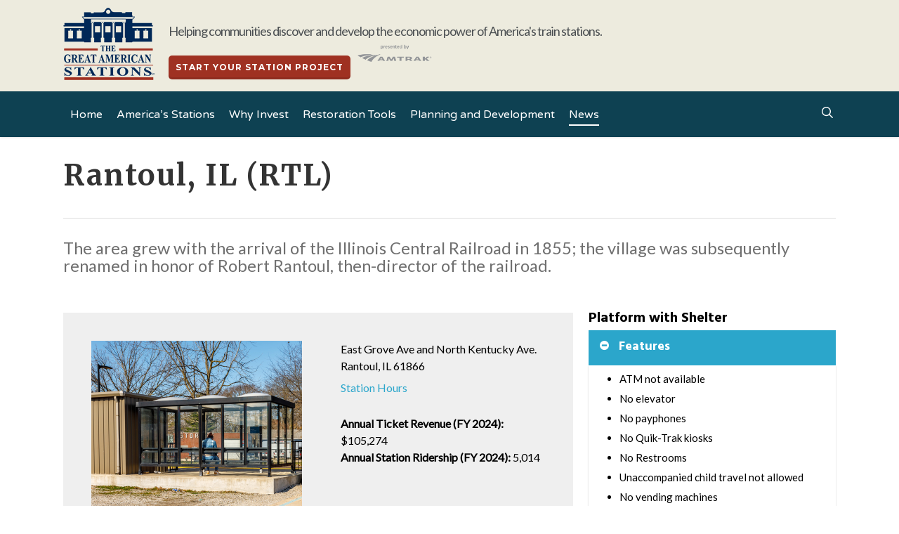

--- FILE ---
content_type: text/html; charset=UTF-8
request_url: https://www.greatamericanstations.com/stations/rantoul-il-rtl/
body_size: 17126
content:
<!DOCTYPE html>

<html lang="en-US" class="no-js">
<head>
    
    <meta charset="UTF-8">
    
    <meta name="viewport" content="width=device-width, initial-scale=1, maximum-scale=1, user-scalable=0" /><title>Rantoul, IL (RTL) &#8211; Great American Stations</title>
<meta name='robots' content='max-image-preview:large' />
	<style>img:is([sizes="auto" i], [sizes^="auto," i]) { contain-intrinsic-size: 3000px 1500px }</style>
	<link rel='dns-prefetch' href='//fonts.googleapis.com' />
<link rel="alternate" type="application/rss+xml" title="Great American Stations &raquo; Feed" href="https://www.greatamericanstations.com/feed/" />
<link rel="alternate" type="application/rss+xml" title="Great American Stations &raquo; Comments Feed" href="https://www.greatamericanstations.com/comments/feed/" />
<link rel="alternate" type="application/rss+xml" title="Great American Stations &raquo; Rantoul, IL (RTL) Comments Feed" href="https://www.greatamericanstations.com/stations/rantoul-il-rtl/feed/" />
<script type="text/javascript">
/* <![CDATA[ */
window._wpemojiSettings = {"baseUrl":"https:\/\/s.w.org\/images\/core\/emoji\/16.0.1\/72x72\/","ext":".png","svgUrl":"https:\/\/s.w.org\/images\/core\/emoji\/16.0.1\/svg\/","svgExt":".svg","source":{"concatemoji":"https:\/\/www.greatamericanstations.com\/wp-includes\/js\/wp-emoji-release.min.js?ver=6.8.3"}};
/*! This file is auto-generated */
!function(s,n){var o,i,e;function c(e){try{var t={supportTests:e,timestamp:(new Date).valueOf()};sessionStorage.setItem(o,JSON.stringify(t))}catch(e){}}function p(e,t,n){e.clearRect(0,0,e.canvas.width,e.canvas.height),e.fillText(t,0,0);var t=new Uint32Array(e.getImageData(0,0,e.canvas.width,e.canvas.height).data),a=(e.clearRect(0,0,e.canvas.width,e.canvas.height),e.fillText(n,0,0),new Uint32Array(e.getImageData(0,0,e.canvas.width,e.canvas.height).data));return t.every(function(e,t){return e===a[t]})}function u(e,t){e.clearRect(0,0,e.canvas.width,e.canvas.height),e.fillText(t,0,0);for(var n=e.getImageData(16,16,1,1),a=0;a<n.data.length;a++)if(0!==n.data[a])return!1;return!0}function f(e,t,n,a){switch(t){case"flag":return n(e,"\ud83c\udff3\ufe0f\u200d\u26a7\ufe0f","\ud83c\udff3\ufe0f\u200b\u26a7\ufe0f")?!1:!n(e,"\ud83c\udde8\ud83c\uddf6","\ud83c\udde8\u200b\ud83c\uddf6")&&!n(e,"\ud83c\udff4\udb40\udc67\udb40\udc62\udb40\udc65\udb40\udc6e\udb40\udc67\udb40\udc7f","\ud83c\udff4\u200b\udb40\udc67\u200b\udb40\udc62\u200b\udb40\udc65\u200b\udb40\udc6e\u200b\udb40\udc67\u200b\udb40\udc7f");case"emoji":return!a(e,"\ud83e\udedf")}return!1}function g(e,t,n,a){var r="undefined"!=typeof WorkerGlobalScope&&self instanceof WorkerGlobalScope?new OffscreenCanvas(300,150):s.createElement("canvas"),o=r.getContext("2d",{willReadFrequently:!0}),i=(o.textBaseline="top",o.font="600 32px Arial",{});return e.forEach(function(e){i[e]=t(o,e,n,a)}),i}function t(e){var t=s.createElement("script");t.src=e,t.defer=!0,s.head.appendChild(t)}"undefined"!=typeof Promise&&(o="wpEmojiSettingsSupports",i=["flag","emoji"],n.supports={everything:!0,everythingExceptFlag:!0},e=new Promise(function(e){s.addEventListener("DOMContentLoaded",e,{once:!0})}),new Promise(function(t){var n=function(){try{var e=JSON.parse(sessionStorage.getItem(o));if("object"==typeof e&&"number"==typeof e.timestamp&&(new Date).valueOf()<e.timestamp+604800&&"object"==typeof e.supportTests)return e.supportTests}catch(e){}return null}();if(!n){if("undefined"!=typeof Worker&&"undefined"!=typeof OffscreenCanvas&&"undefined"!=typeof URL&&URL.createObjectURL&&"undefined"!=typeof Blob)try{var e="postMessage("+g.toString()+"("+[JSON.stringify(i),f.toString(),p.toString(),u.toString()].join(",")+"));",a=new Blob([e],{type:"text/javascript"}),r=new Worker(URL.createObjectURL(a),{name:"wpTestEmojiSupports"});return void(r.onmessage=function(e){c(n=e.data),r.terminate(),t(n)})}catch(e){}c(n=g(i,f,p,u))}t(n)}).then(function(e){for(var t in e)n.supports[t]=e[t],n.supports.everything=n.supports.everything&&n.supports[t],"flag"!==t&&(n.supports.everythingExceptFlag=n.supports.everythingExceptFlag&&n.supports[t]);n.supports.everythingExceptFlag=n.supports.everythingExceptFlag&&!n.supports.flag,n.DOMReady=!1,n.readyCallback=function(){n.DOMReady=!0}}).then(function(){return e}).then(function(){var e;n.supports.everything||(n.readyCallback(),(e=n.source||{}).concatemoji?t(e.concatemoji):e.wpemoji&&e.twemoji&&(t(e.twemoji),t(e.wpemoji)))}))}((window,document),window._wpemojiSettings);
/* ]]> */
</script>
<style id='wp-emoji-styles-inline-css' type='text/css'>

	img.wp-smiley, img.emoji {
		display: inline !important;
		border: none !important;
		box-shadow: none !important;
		height: 1em !important;
		width: 1em !important;
		margin: 0 0.07em !important;
		vertical-align: -0.1em !important;
		background: none !important;
		padding: 0 !important;
	}
</style>
<link rel='stylesheet' id='wp-block-library-css' href='https://www.greatamericanstations.com/wp-includes/css/dist/block-library/style.min.css?ver=6.8.3' type='text/css' media='all' />
<style id='global-styles-inline-css' type='text/css'>
:root{--wp--preset--aspect-ratio--square: 1;--wp--preset--aspect-ratio--4-3: 4/3;--wp--preset--aspect-ratio--3-4: 3/4;--wp--preset--aspect-ratio--3-2: 3/2;--wp--preset--aspect-ratio--2-3: 2/3;--wp--preset--aspect-ratio--16-9: 16/9;--wp--preset--aspect-ratio--9-16: 9/16;--wp--preset--color--black: #000000;--wp--preset--color--cyan-bluish-gray: #abb8c3;--wp--preset--color--white: #ffffff;--wp--preset--color--pale-pink: #f78da7;--wp--preset--color--vivid-red: #cf2e2e;--wp--preset--color--luminous-vivid-orange: #ff6900;--wp--preset--color--luminous-vivid-amber: #fcb900;--wp--preset--color--light-green-cyan: #7bdcb5;--wp--preset--color--vivid-green-cyan: #00d084;--wp--preset--color--pale-cyan-blue: #8ed1fc;--wp--preset--color--vivid-cyan-blue: #0693e3;--wp--preset--color--vivid-purple: #9b51e0;--wp--preset--gradient--vivid-cyan-blue-to-vivid-purple: linear-gradient(135deg,rgba(6,147,227,1) 0%,rgb(155,81,224) 100%);--wp--preset--gradient--light-green-cyan-to-vivid-green-cyan: linear-gradient(135deg,rgb(122,220,180) 0%,rgb(0,208,130) 100%);--wp--preset--gradient--luminous-vivid-amber-to-luminous-vivid-orange: linear-gradient(135deg,rgba(252,185,0,1) 0%,rgba(255,105,0,1) 100%);--wp--preset--gradient--luminous-vivid-orange-to-vivid-red: linear-gradient(135deg,rgba(255,105,0,1) 0%,rgb(207,46,46) 100%);--wp--preset--gradient--very-light-gray-to-cyan-bluish-gray: linear-gradient(135deg,rgb(238,238,238) 0%,rgb(169,184,195) 100%);--wp--preset--gradient--cool-to-warm-spectrum: linear-gradient(135deg,rgb(74,234,220) 0%,rgb(151,120,209) 20%,rgb(207,42,186) 40%,rgb(238,44,130) 60%,rgb(251,105,98) 80%,rgb(254,248,76) 100%);--wp--preset--gradient--blush-light-purple: linear-gradient(135deg,rgb(255,206,236) 0%,rgb(152,150,240) 100%);--wp--preset--gradient--blush-bordeaux: linear-gradient(135deg,rgb(254,205,165) 0%,rgb(254,45,45) 50%,rgb(107,0,62) 100%);--wp--preset--gradient--luminous-dusk: linear-gradient(135deg,rgb(255,203,112) 0%,rgb(199,81,192) 50%,rgb(65,88,208) 100%);--wp--preset--gradient--pale-ocean: linear-gradient(135deg,rgb(255,245,203) 0%,rgb(182,227,212) 50%,rgb(51,167,181) 100%);--wp--preset--gradient--electric-grass: linear-gradient(135deg,rgb(202,248,128) 0%,rgb(113,206,126) 100%);--wp--preset--gradient--midnight: linear-gradient(135deg,rgb(2,3,129) 0%,rgb(40,116,252) 100%);--wp--preset--font-size--small: 13px;--wp--preset--font-size--medium: 20px;--wp--preset--font-size--large: 36px;--wp--preset--font-size--x-large: 42px;--wp--preset--spacing--20: 0.44rem;--wp--preset--spacing--30: 0.67rem;--wp--preset--spacing--40: 1rem;--wp--preset--spacing--50: 1.5rem;--wp--preset--spacing--60: 2.25rem;--wp--preset--spacing--70: 3.38rem;--wp--preset--spacing--80: 5.06rem;--wp--preset--shadow--natural: 6px 6px 9px rgba(0, 0, 0, 0.2);--wp--preset--shadow--deep: 12px 12px 50px rgba(0, 0, 0, 0.4);--wp--preset--shadow--sharp: 6px 6px 0px rgba(0, 0, 0, 0.2);--wp--preset--shadow--outlined: 6px 6px 0px -3px rgba(255, 255, 255, 1), 6px 6px rgba(0, 0, 0, 1);--wp--preset--shadow--crisp: 6px 6px 0px rgba(0, 0, 0, 1);}:root { --wp--style--global--content-size: 1300px;--wp--style--global--wide-size: 1300px; }:where(body) { margin: 0; }.wp-site-blocks > .alignleft { float: left; margin-right: 2em; }.wp-site-blocks > .alignright { float: right; margin-left: 2em; }.wp-site-blocks > .aligncenter { justify-content: center; margin-left: auto; margin-right: auto; }:where(.is-layout-flex){gap: 0.5em;}:where(.is-layout-grid){gap: 0.5em;}.is-layout-flow > .alignleft{float: left;margin-inline-start: 0;margin-inline-end: 2em;}.is-layout-flow > .alignright{float: right;margin-inline-start: 2em;margin-inline-end: 0;}.is-layout-flow > .aligncenter{margin-left: auto !important;margin-right: auto !important;}.is-layout-constrained > .alignleft{float: left;margin-inline-start: 0;margin-inline-end: 2em;}.is-layout-constrained > .alignright{float: right;margin-inline-start: 2em;margin-inline-end: 0;}.is-layout-constrained > .aligncenter{margin-left: auto !important;margin-right: auto !important;}.is-layout-constrained > :where(:not(.alignleft):not(.alignright):not(.alignfull)){max-width: var(--wp--style--global--content-size);margin-left: auto !important;margin-right: auto !important;}.is-layout-constrained > .alignwide{max-width: var(--wp--style--global--wide-size);}body .is-layout-flex{display: flex;}.is-layout-flex{flex-wrap: wrap;align-items: center;}.is-layout-flex > :is(*, div){margin: 0;}body .is-layout-grid{display: grid;}.is-layout-grid > :is(*, div){margin: 0;}body{padding-top: 0px;padding-right: 0px;padding-bottom: 0px;padding-left: 0px;}:root :where(.wp-element-button, .wp-block-button__link){background-color: #32373c;border-width: 0;color: #fff;font-family: inherit;font-size: inherit;line-height: inherit;padding: calc(0.667em + 2px) calc(1.333em + 2px);text-decoration: none;}.has-black-color{color: var(--wp--preset--color--black) !important;}.has-cyan-bluish-gray-color{color: var(--wp--preset--color--cyan-bluish-gray) !important;}.has-white-color{color: var(--wp--preset--color--white) !important;}.has-pale-pink-color{color: var(--wp--preset--color--pale-pink) !important;}.has-vivid-red-color{color: var(--wp--preset--color--vivid-red) !important;}.has-luminous-vivid-orange-color{color: var(--wp--preset--color--luminous-vivid-orange) !important;}.has-luminous-vivid-amber-color{color: var(--wp--preset--color--luminous-vivid-amber) !important;}.has-light-green-cyan-color{color: var(--wp--preset--color--light-green-cyan) !important;}.has-vivid-green-cyan-color{color: var(--wp--preset--color--vivid-green-cyan) !important;}.has-pale-cyan-blue-color{color: var(--wp--preset--color--pale-cyan-blue) !important;}.has-vivid-cyan-blue-color{color: var(--wp--preset--color--vivid-cyan-blue) !important;}.has-vivid-purple-color{color: var(--wp--preset--color--vivid-purple) !important;}.has-black-background-color{background-color: var(--wp--preset--color--black) !important;}.has-cyan-bluish-gray-background-color{background-color: var(--wp--preset--color--cyan-bluish-gray) !important;}.has-white-background-color{background-color: var(--wp--preset--color--white) !important;}.has-pale-pink-background-color{background-color: var(--wp--preset--color--pale-pink) !important;}.has-vivid-red-background-color{background-color: var(--wp--preset--color--vivid-red) !important;}.has-luminous-vivid-orange-background-color{background-color: var(--wp--preset--color--luminous-vivid-orange) !important;}.has-luminous-vivid-amber-background-color{background-color: var(--wp--preset--color--luminous-vivid-amber) !important;}.has-light-green-cyan-background-color{background-color: var(--wp--preset--color--light-green-cyan) !important;}.has-vivid-green-cyan-background-color{background-color: var(--wp--preset--color--vivid-green-cyan) !important;}.has-pale-cyan-blue-background-color{background-color: var(--wp--preset--color--pale-cyan-blue) !important;}.has-vivid-cyan-blue-background-color{background-color: var(--wp--preset--color--vivid-cyan-blue) !important;}.has-vivid-purple-background-color{background-color: var(--wp--preset--color--vivid-purple) !important;}.has-black-border-color{border-color: var(--wp--preset--color--black) !important;}.has-cyan-bluish-gray-border-color{border-color: var(--wp--preset--color--cyan-bluish-gray) !important;}.has-white-border-color{border-color: var(--wp--preset--color--white) !important;}.has-pale-pink-border-color{border-color: var(--wp--preset--color--pale-pink) !important;}.has-vivid-red-border-color{border-color: var(--wp--preset--color--vivid-red) !important;}.has-luminous-vivid-orange-border-color{border-color: var(--wp--preset--color--luminous-vivid-orange) !important;}.has-luminous-vivid-amber-border-color{border-color: var(--wp--preset--color--luminous-vivid-amber) !important;}.has-light-green-cyan-border-color{border-color: var(--wp--preset--color--light-green-cyan) !important;}.has-vivid-green-cyan-border-color{border-color: var(--wp--preset--color--vivid-green-cyan) !important;}.has-pale-cyan-blue-border-color{border-color: var(--wp--preset--color--pale-cyan-blue) !important;}.has-vivid-cyan-blue-border-color{border-color: var(--wp--preset--color--vivid-cyan-blue) !important;}.has-vivid-purple-border-color{border-color: var(--wp--preset--color--vivid-purple) !important;}.has-vivid-cyan-blue-to-vivid-purple-gradient-background{background: var(--wp--preset--gradient--vivid-cyan-blue-to-vivid-purple) !important;}.has-light-green-cyan-to-vivid-green-cyan-gradient-background{background: var(--wp--preset--gradient--light-green-cyan-to-vivid-green-cyan) !important;}.has-luminous-vivid-amber-to-luminous-vivid-orange-gradient-background{background: var(--wp--preset--gradient--luminous-vivid-amber-to-luminous-vivid-orange) !important;}.has-luminous-vivid-orange-to-vivid-red-gradient-background{background: var(--wp--preset--gradient--luminous-vivid-orange-to-vivid-red) !important;}.has-very-light-gray-to-cyan-bluish-gray-gradient-background{background: var(--wp--preset--gradient--very-light-gray-to-cyan-bluish-gray) !important;}.has-cool-to-warm-spectrum-gradient-background{background: var(--wp--preset--gradient--cool-to-warm-spectrum) !important;}.has-blush-light-purple-gradient-background{background: var(--wp--preset--gradient--blush-light-purple) !important;}.has-blush-bordeaux-gradient-background{background: var(--wp--preset--gradient--blush-bordeaux) !important;}.has-luminous-dusk-gradient-background{background: var(--wp--preset--gradient--luminous-dusk) !important;}.has-pale-ocean-gradient-background{background: var(--wp--preset--gradient--pale-ocean) !important;}.has-electric-grass-gradient-background{background: var(--wp--preset--gradient--electric-grass) !important;}.has-midnight-gradient-background{background: var(--wp--preset--gradient--midnight) !important;}.has-small-font-size{font-size: var(--wp--preset--font-size--small) !important;}.has-medium-font-size{font-size: var(--wp--preset--font-size--medium) !important;}.has-large-font-size{font-size: var(--wp--preset--font-size--large) !important;}.has-x-large-font-size{font-size: var(--wp--preset--font-size--x-large) !important;}
:where(.wp-block-post-template.is-layout-flex){gap: 1.25em;}:where(.wp-block-post-template.is-layout-grid){gap: 1.25em;}
:where(.wp-block-columns.is-layout-flex){gap: 2em;}:where(.wp-block-columns.is-layout-grid){gap: 2em;}
:root :where(.wp-block-pullquote){font-size: 1.5em;line-height: 1.6;}
</style>
<link rel='stylesheet' id='salient-social-css' href='https://www.greatamericanstations.com/wp-content/plugins/salient-social/css/style.css?ver=1.2.2' type='text/css' media='all' />
<style id='salient-social-inline-css' type='text/css'>

  .sharing-default-minimal .nectar-love.loved,
  body .nectar-social[data-color-override="override"].fixed > a:before, 
  body .nectar-social[data-color-override="override"].fixed .nectar-social-inner a,
  .sharing-default-minimal .nectar-social[data-color-override="override"] .nectar-social-inner a:hover,
  .nectar-social.vertical[data-color-override="override"] .nectar-social-inner a:hover {
    background-color: #2ba6cb;
  }
  .nectar-social.hover .nectar-love.loved,
  .nectar-social.hover > .nectar-love-button a:hover,
  .nectar-social[data-color-override="override"].hover > div a:hover,
  #single-below-header .nectar-social[data-color-override="override"].hover > div a:hover,
  .nectar-social[data-color-override="override"].hover .share-btn:hover,
  .sharing-default-minimal .nectar-social[data-color-override="override"] .nectar-social-inner a {
    border-color: #2ba6cb;
  }
  #single-below-header .nectar-social.hover .nectar-love.loved i,
  #single-below-header .nectar-social.hover[data-color-override="override"] a:hover,
  #single-below-header .nectar-social.hover[data-color-override="override"] a:hover i,
  #single-below-header .nectar-social.hover .nectar-love-button a:hover i,
  .nectar-love:hover i,
  .hover .nectar-love:hover .total_loves,
  .nectar-love.loved i,
  .nectar-social.hover .nectar-love.loved .total_loves,
  .nectar-social.hover .share-btn:hover, 
  .nectar-social[data-color-override="override"].hover .nectar-social-inner a:hover,
  .nectar-social[data-color-override="override"].hover > div:hover span,
  .sharing-default-minimal .nectar-social[data-color-override="override"] .nectar-social-inner a:not(:hover) i,
  .sharing-default-minimal .nectar-social[data-color-override="override"] .nectar-social-inner a:not(:hover) {
    color: #2ba6cb;
  }
</style>
<link rel='stylesheet' id='font-awesome-css' href='https://www.greatamericanstations.com/wp-content/themes/salient/css/font-awesome-legacy.min.css?ver=4.7.1' type='text/css' media='all' />
<link rel='stylesheet' id='salient-grid-system-css' href='https://www.greatamericanstations.com/wp-content/themes/salient/css/build/grid-system.css?ver=17.0.5' type='text/css' media='all' />
<link rel='stylesheet' id='main-styles-css' href='https://www.greatamericanstations.com/wp-content/themes/salient/css/build/style.css?ver=17.0.5' type='text/css' media='all' />
<link rel='stylesheet' id='nectar-header-layout-left-aligned-css' href='https://www.greatamericanstations.com/wp-content/themes/salient/css/build/header/header-layout-menu-left-aligned.css?ver=17.0.5' type='text/css' media='all' />
<link rel='stylesheet' id='nectar-single-styles-css' href='https://www.greatamericanstations.com/wp-content/themes/salient/css/build/single.css?ver=17.0.5' type='text/css' media='all' />
<link rel='stylesheet' id='nectar_default_font_open_sans-css' href='https://fonts.googleapis.com/css?family=Open+Sans%3A300%2C400%2C600%2C700&#038;subset=latin%2Clatin-ext' type='text/css' media='all' />
<link rel='stylesheet' id='responsive-css' href='https://www.greatamericanstations.com/wp-content/themes/salient/css/build/responsive.css?ver=17.0.5' type='text/css' media='all' />
<link rel='stylesheet' id='select2-css' href='https://www.greatamericanstations.com/wp-content/themes/salient/css/build/plugins/select2.css?ver=4.0.1' type='text/css' media='all' />
<link rel='stylesheet' id='skin-ascend-css' href='https://www.greatamericanstations.com/wp-content/themes/salient/css/build/ascend.css?ver=17.0.5' type='text/css' media='all' />
<link rel='stylesheet' id='salient-wp-menu-dynamic-css' href='https://www.greatamericanstations.com/wp-content/uploads/salient/menu-dynamic.css?ver=14353' type='text/css' media='all' />
<link rel='stylesheet' id='nectar-element-toggle-panels-css' href='https://www.greatamericanstations.com/wp-content/themes/salient/css/build/elements/element-toggles.css?ver=17.0.5' type='text/css' media='all' />
<link rel='stylesheet' id='relevanssi-live-search-css' href='https://www.greatamericanstations.com/wp-content/plugins/relevanssi-live-ajax-search/assets/styles/style.css?ver=2.5' type='text/css' media='all' />
<link rel='stylesheet' id='dynamic-css-css' href='https://www.greatamericanstations.com/wp-content/themes/salient/css/salient-dynamic-styles.css?ver=19261' type='text/css' media='all' />
<style id='dynamic-css-inline-css' type='text/css'>
@media only screen and (min-width:1000px){body #ajax-content-wrap.no-scroll{min-height:calc(100vh - 186px);height:calc(100vh - 186px)!important;}}@media only screen and (min-width:1000px){#page-header-wrap.fullscreen-header,#page-header-wrap.fullscreen-header #page-header-bg,html:not(.nectar-box-roll-loaded) .nectar-box-roll > #page-header-bg.fullscreen-header,.nectar_fullscreen_zoom_recent_projects,#nectar_fullscreen_rows:not(.afterLoaded) > div{height:calc(100vh - 185px);}.wpb_row.vc_row-o-full-height.top-level,.wpb_row.vc_row-o-full-height.top-level > .col.span_12{min-height:calc(100vh - 185px);}html:not(.nectar-box-roll-loaded) .nectar-box-roll > #page-header-bg.fullscreen-header{top:186px;}.nectar-slider-wrap[data-fullscreen="true"]:not(.loaded),.nectar-slider-wrap[data-fullscreen="true"]:not(.loaded) .swiper-container{height:calc(100vh - 184px)!important;}.admin-bar .nectar-slider-wrap[data-fullscreen="true"]:not(.loaded),.admin-bar .nectar-slider-wrap[data-fullscreen="true"]:not(.loaded) .swiper-container{height:calc(100vh - 184px - 32px)!important;}}.admin-bar[class*="page-template-template-no-header"] .wpb_row.vc_row-o-full-height.top-level,.admin-bar[class*="page-template-template-no-header"] .wpb_row.vc_row-o-full-height.top-level > .col.span_12{min-height:calc(100vh - 32px);}body[class*="page-template-template-no-header"] .wpb_row.vc_row-o-full-height.top-level,body[class*="page-template-template-no-header"] .wpb_row.vc_row-o-full-height.top-level > .col.span_12{min-height:100vh;}@media only screen and (max-width:999px){.using-mobile-browser #nectar_fullscreen_rows:not(.afterLoaded):not([data-mobile-disable="on"]) > div{height:calc(100vh - 166px);}.using-mobile-browser .wpb_row.vc_row-o-full-height.top-level,.using-mobile-browser .wpb_row.vc_row-o-full-height.top-level > .col.span_12,[data-permanent-transparent="1"].using-mobile-browser .wpb_row.vc_row-o-full-height.top-level,[data-permanent-transparent="1"].using-mobile-browser .wpb_row.vc_row-o-full-height.top-level > .col.span_12{min-height:calc(100vh - 166px);}html:not(.nectar-box-roll-loaded) .nectar-box-roll > #page-header-bg.fullscreen-header,.nectar_fullscreen_zoom_recent_projects,.nectar-slider-wrap[data-fullscreen="true"]:not(.loaded),.nectar-slider-wrap[data-fullscreen="true"]:not(.loaded) .swiper-container,#nectar_fullscreen_rows:not(.afterLoaded):not([data-mobile-disable="on"]) > div{height:calc(100vh - 113px);}.wpb_row.vc_row-o-full-height.top-level,.wpb_row.vc_row-o-full-height.top-level > .col.span_12{min-height:calc(100vh - 113px);}body[data-transparent-header="false"] #ajax-content-wrap.no-scroll{min-height:calc(100vh - 113px);height:calc(100vh - 113px);}}.screen-reader-text,.nectar-skip-to-content:not(:focus){border:0;clip:rect(1px,1px,1px,1px);clip-path:inset(50%);height:1px;margin:-1px;overflow:hidden;padding:0;position:absolute!important;width:1px;word-wrap:normal!important;}.row .col img:not([srcset]){width:auto;}.row .col img.img-with-animation.nectar-lazy:not([srcset]){width:100%;}
</style>
<link rel='stylesheet' id='salient-child-style-css' href='https://www.greatamericanstations.com/wp-content/themes/salient-child/style.css?ver=17.0.5' type='text/css' media='all' />
<link rel='stylesheet' id='redux-google-fonts-salient_redux-css' href='https://fonts.googleapis.com/css?family=Varela+Round%3A400%7CMerriweather%3A700%2C400%7CMontserrat%3A700%7CLato%3A400%7CHind%3A700%7CPlayfair+Display%3A400&#038;subset=latin&#038;ver=6.8.3' type='text/css' media='all' />
<script type="text/javascript" src="https://www.greatamericanstations.com/wp-includes/js/jquery/jquery.min.js?ver=3.7.1" id="jquery-core-js"></script>
<script type="text/javascript" src="https://www.greatamericanstations.com/wp-includes/js/jquery/jquery-migrate.min.js?ver=3.4.1" id="jquery-migrate-js"></script>
<link rel="https://api.w.org/" href="https://www.greatamericanstations.com/wp-json/" /><link rel="EditURI" type="application/rsd+xml" title="RSD" href="https://www.greatamericanstations.com/xmlrpc.php?rsd" />
<link rel="canonical" href="https://www.greatamericanstations.com/stations/rantoul-il-rtl/" />
<link rel='shortlink' href='https://www.greatamericanstations.com/?p=7367' />
<link rel="alternate" title="oEmbed (JSON)" type="application/json+oembed" href="https://www.greatamericanstations.com/wp-json/oembed/1.0/embed?url=https%3A%2F%2Fwww.greatamericanstations.com%2Fstations%2Frantoul-il-rtl%2F" />
<link rel="alternate" title="oEmbed (XML)" type="text/xml+oembed" href="https://www.greatamericanstations.com/wp-json/oembed/1.0/embed?url=https%3A%2F%2Fwww.greatamericanstations.com%2Fstations%2Frantoul-il-rtl%2F&#038;format=xml" />
<script type="text/javascript"> var root = document.getElementsByTagName( "html" )[0]; root.setAttribute( "class", "js" ); </script><script type="text/javascript" id="analytics">

  var _gaq = _gaq || [];
  _gaq.push(['_setAccount', 'UA-634306-3']);
  _gaq.push(['_trackPageview']);

  (function() {
    var ga = document.createElement('script'); ga.type = 'text/javascript'; ga.async = true;
    ga.src = ('https:' == document.location.protocol ? 'https://ssl' : 'http://www') + '.google-analytics.com/ga.js';
    var s = document.getElementsByTagName('script')[0]; s.parentNode.insertBefore(ga, s);
  })();

</script>

<!-- Google tag (gtag.js) -->
<script async src="https://www.googletagmanager.com/gtag/js?id=G-9MHKTY5FFB"></script>
<script>
  window.dataLayer = window.dataLayer || [];
  function gtag(){dataLayer.push(arguments);}
  gtag('js', new Date());

  gtag('config', 'G-9MHKTY5FFB');
</script><meta name="generator" content="Powered by WPBakery Page Builder - drag and drop page builder for WordPress."/>
		<style type="text/css" id="wp-custom-css">
			.single .heading-title {
   padding: 30px 0px 30px 0px;
}		</style>
		<noscript><style> .wpb_animate_when_almost_visible { opacity: 1; }</style></noscript>    <script src="/wp-content/themes/salient-child/js/jquery.responsiveTabs.min.js"></script>
    <link type="text/css" rel="stylesheet" href="/wp-content/themes/salient-child/css/responsive-tabs.css" />

</head>


<body class="wp-singular stations-template-default single single-stations postid-7367 single-format-standard wp-theme-salient wp-child-theme-salient-child nectar-auto-lightbox ascend wpb-js-composer js-comp-ver-6.7.1 vc_responsive" data-footer-reveal="false" data-footer-reveal-shadow="none" data-header-format="menu-left-aligned" data-body-border="off" data-boxed-style="" data-header-breakpoint="1000" data-dropdown-style="minimal" data-cae="easeOutQuart" data-cad="1000" data-megamenu-width="contained" data-aie="zoom-out" data-ls="magnific" data-apte="center_mask_reveal" data-hhun="1" data-fancy-form-rcs="1" data-form-style="default" data-form-submit="regular" data-is="minimal" data-button-style="default" data-user-account-button="false" data-flex-cols="true" data-col-gap="default" data-header-inherit-rc="false" data-header-search="true" data-animated-anchors="false" data-ajax-transitions="false" data-full-width-header="false" data-slide-out-widget-area="true" data-slide-out-widget-area-style="simple" data-user-set-ocm="off" data-loading-animation="none" data-bg-header="false" data-responsive="1" data-ext-responsive="true" data-ext-padding="90" data-header-resize="0" data-header-color="custom" data-transparent-header="false" data-cart="false" data-remove-m-parallax="" data-remove-m-video-bgs="" data-m-animate="0" data-force-header-trans-color="light" data-smooth-scrolling="0" data-permanent-transparent="false" >
    
    <script type="text/javascript">
	 (function(window, document) {

		 if(navigator.userAgent.match(/(Android|iPod|iPhone|iPad|BlackBerry|IEMobile|Opera Mini)/)) {
			 document.body.className += " using-mobile-browser mobile ";
		 }
		 if(navigator.userAgent.match(/Mac/) && navigator.maxTouchPoints && navigator.maxTouchPoints > 2) {
			document.body.className += " using-ios-device ";
		}

		 if( !("ontouchstart" in window) ) {

			 var body = document.querySelector("body");
			 var winW = window.innerWidth;
			 var bodyW = body.clientWidth;

			 if (winW > bodyW + 4) {
				 body.setAttribute("style", "--scroll-bar-w: " + (winW - bodyW - 4) + "px");
			 } else {
				 body.setAttribute("style", "--scroll-bar-w: 0px");
			 }
		 }

	 })(window, document);
   </script><a href="#ajax-content-wrap" class="nectar-skip-to-content">Skip to main content</a>	
	<div id="header-space"  data-header-mobile-fixed='false'></div> 
	
	    
    <div id="header-outer" data-has-menu="true" data-has-buttons="yes" data-header-button_style="default" data-using-pr-menu="false" data-mobile-fixed="false" data-ptnm="false" data-lhe="animated_underline" data-user-set-bg="#0e4152" data-format="menu-left-aligned" data-permanent-transparent="false" data-megamenu-rt="0" data-remove-fixed="0" data-header-resize="0" data-cart="false" data-transparency-option="0" data-box-shadow="small" data-shrink-num="6" data-using-secondary="0" data-using-logo="1" data-logo-height="130" data-m-logo-height="90" data-padding="28" data-full-width="false" data-condense="false" >
        
        <div id="headWrapper">
	<header id="top">
		<div class="container">
			<div class="row">
				<div class="col span_3">
					<a id="logo" class="headerimg" href="https://www.greatamericanstations.com" data-supplied-ml-starting-dark="false" data-supplied-ml-starting="false" data-supplied-ml="false" >
						<img class="stnd skip-lazy default-logo dark-version" width="130" height="130" alt="Great American Stations" src="https://www.greatamericanstations.com/wp-content/uploads/2016/09/GAS-logo-130.png" srcset="https://www.greatamericanstations.com/wp-content/uploads/2016/09/GAS-logo-130.png 1x, https://www.greatamericanstations.com/wp-content/uploads/2016/09/GAS-logo-260.png 2x" /> 
					</a>
				
					<div class="headercta">
	                    <div id="call-to-action">
	                        <div class="container" style="visibility: visible;">
	                            <span> Helping communities discover and develop the  economic power of America's train stations.<a class="nectar-button headerbutton regular-button  extra-color-1" data-color-override="false" href="/planning-development/development-checklist/" style="visibility: visible;">Start Your Station Project </a><img class="headerimg" src="/wp-content/uploads/2016/09/amtrak.png"></span>
	                        </div>
	                    </div>
	                 </div>
					
									</div><!--/span_3-->
				<div class="col span_9 col_last">
											<a class="mobile-search" href="#searchbox"><span class="nectar-icon icon-salient-search" aria-hidden="true"></span></a>
												<div class="slide-out-widget-area-toggle mobile-icon simple" data-custom-color="true" data-icon-animation="simple-transform">
							<div> <a href="#sidewidgetarea" aria-label="Navigation Menu" aria-expanded="false" class="closed">
								<span aria-hidden="true"> <i class="lines-button x2"> <i class="lines"></i> </i> </span>
							</a></div> 
						</div>
									</div>
			</div>
		
			<div class="row">	
				<div class="col span_9 col_last">
					
					
											
						<nav>
							<ul class="sf-menu">	
								<li id="menu-item-6484" class="menu-item menu-item-type-post_type menu-item-object-page menu-item-home nectar-regular-menu-item menu-item-6484"><a href="https://www.greatamericanstations.com/"><span class="menu-title-text">Home</span></a></li>
<li id="menu-item-6485" class="menu-item menu-item-type-post_type menu-item-object-page nectar-regular-menu-item menu-item-6485"><a href="https://www.greatamericanstations.com/stations/"><span class="menu-title-text">America&#8217;s Stations</span></a></li>
<li id="menu-item-7600" class="menu-item menu-item-type-post_type menu-item-object-page menu-item-has-children nectar-regular-menu-item menu-item-7600"><a href="https://www.greatamericanstations.com/why-invest/" aria-haspopup="true" aria-expanded="false"><span class="menu-title-text">Why Invest</span></a>
<ul class="sub-menu">
	<li id="menu-item-6487" class="menu-item menu-item-type-post_type menu-item-object-page menu-item-has-children nectar-regular-menu-item menu-item-6487"><a href="https://www.greatamericanstations.com/why-invest/benefits-of-restoration/" aria-haspopup="true" aria-expanded="false"><span class="menu-title-text">Benefits of Restoration</span><span class="sf-sub-indicator"><i class="fa fa-angle-right icon-in-menu" aria-hidden="true"></i></span></a>
	<ul class="sub-menu">
		<li id="menu-item-6494" class="menu-item menu-item-type-post_type menu-item-object-page nectar-regular-menu-item menu-item-6494"><a href="https://www.greatamericanstations.com/why-invest/benefits-of-restoration/tourism-growth/"><span class="menu-title-text">Tourism Growth</span></a></li>
		<li id="menu-item-6493" class="menu-item menu-item-type-post_type menu-item-object-page nectar-regular-menu-item menu-item-6493"><a href="https://www.greatamericanstations.com/why-invest/benefits-of-restoration/economic-development/"><span class="menu-title-text">Economic Development</span></a></li>
		<li id="menu-item-6492" class="menu-item menu-item-type-post_type menu-item-object-page nectar-regular-menu-item menu-item-6492"><a href="https://www.greatamericanstations.com/why-invest/benefits-of-restoration/historic-preservation/"><span class="menu-title-text">Historic Preservation</span></a></li>
		<li id="menu-item-6491" class="menu-item menu-item-type-post_type menu-item-object-page nectar-regular-menu-item menu-item-6491"><a href="https://www.greatamericanstations.com/why-invest/benefits-of-restoration/civic-pride/"><span class="menu-title-text">Civic Pride</span></a></li>
		<li id="menu-item-6490" class="menu-item menu-item-type-post_type menu-item-object-page nectar-regular-menu-item menu-item-6490"><a href="https://www.greatamericanstations.com/why-invest/benefits-of-restoration/aesthetic-and-architectural-improvement/"><span class="menu-title-text">Aesthetic and Architectural Improvement</span></a></li>
		<li id="menu-item-6489" class="menu-item menu-item-type-post_type menu-item-object-page nectar-regular-menu-item menu-item-6489"><a href="https://www.greatamericanstations.com/why-invest/benefits-of-restoration/cultural-space-and-museums/"><span class="menu-title-text">Cultural Space and Museums</span></a></li>
		<li id="menu-item-6488" class="menu-item menu-item-type-post_type menu-item-object-page nectar-regular-menu-item menu-item-6488"><a href="https://www.greatamericanstations.com/why-invest/benefits-of-restoration/commercial-use/"><span class="menu-title-text">Commercial Use</span></a></li>
	</ul>
</li>
	<li id="menu-item-6486" class="menu-item menu-item-type-post_type menu-item-object-page menu-item-has-children nectar-regular-menu-item menu-item-6486"><a href="https://www.greatamericanstations.com/why-invest/case-studies/" aria-haspopup="true" aria-expanded="false"><span class="menu-title-text">Case Studies</span><span class="sf-sub-indicator"><i class="fa fa-angle-right icon-in-menu" aria-hidden="true"></i></span></a>
	<ul class="sub-menu">
		<li id="menu-item-6508" class="menu-item menu-item-type-post_type menu-item-object-page nectar-regular-menu-item menu-item-6508"><a href="https://www.greatamericanstations.com/why-invest/case-studies/aesthetic-improvements-cut-bank-mt/"><span class="menu-title-text">Aesthetic Improvements: Cut Bank, MT</span></a></li>
		<li id="menu-item-6509" class="menu-item menu-item-type-post_type menu-item-object-page nectar-regular-menu-item menu-item-6509"><a href="https://www.greatamericanstations.com/why-invest/case-studies/architectural-aesthetic-improvements-elizabethtown-pa/"><span class="menu-title-text">Architectural &#038; Aesthetic Improvements: Elizabethtown, PA</span></a></li>
		<li id="menu-item-6514" class="menu-item menu-item-type-post_type menu-item-object-page nectar-regular-menu-item menu-item-6514"><a href="https://www.greatamericanstations.com/why-invest/case-studies/civic-pride-claremont-nh/"><span class="menu-title-text">Civic Pride: Claremont, NH</span></a></li>
		<li id="menu-item-6515" class="menu-item menu-item-type-post_type menu-item-object-page nectar-regular-menu-item menu-item-6515"><a href="https://www.greatamericanstations.com/why-invest/case-studies/civic-pride-kirkwood-mo/"><span class="menu-title-text">Civic Pride: Kirkwood, MO</span></a></li>
		<li id="menu-item-6516" class="menu-item menu-item-type-post_type menu-item-object-page nectar-regular-menu-item menu-item-6516"><a href="https://www.greatamericanstations.com/why-invest/case-studies/cultural-space-and-museums-norman-ok/"><span class="menu-title-text">Cultural Space and Museums: Norman, OK</span></a></li>
		<li id="menu-item-6517" class="menu-item menu-item-type-post_type menu-item-object-page nectar-regular-menu-item menu-item-6517"><a href="https://www.greatamericanstations.com/why-invest/case-studies/cultural-space-museums-cincinnati-oh/"><span class="menu-title-text">Cultural Space &#038; Museums: Cincinnati, OH</span></a></li>
		<li id="menu-item-6518" class="menu-item menu-item-type-post_type menu-item-object-page nectar-regular-menu-item menu-item-6518"><a href="https://www.greatamericanstations.com/why-invest/case-studies/economic-development-brunswick-me/"><span class="menu-title-text">Economic Development: Brunswick, ME</span></a></li>
		<li id="menu-item-6519" class="menu-item menu-item-type-post_type menu-item-object-page nectar-regular-menu-item menu-item-6519"><a href="https://www.greatamericanstations.com/why-invest/case-studies/economic-development-hattiesburg-ms/"><span class="menu-title-text">Economic Development: Hattiesburg, MS</span></a></li>
		<li id="menu-item-6520" class="menu-item menu-item-type-post_type menu-item-object-page nectar-regular-menu-item menu-item-6520"><a href="https://www.greatamericanstations.com/why-invest/case-studies/historic-preservation-kingman-az/"><span class="menu-title-text">Historic Preservation: Kingman, AZ</span></a></li>
		<li id="menu-item-6521" class="menu-item menu-item-type-post_type menu-item-object-page nectar-regular-menu-item menu-item-6521"><a href="https://www.greatamericanstations.com/why-invest/case-studies/historic-preservation-and-sustainable-design-st-paul-mn/"><span class="menu-title-text">Historic Preservation and Sustainable Design: St. Paul, MN</span></a></li>
		<li id="menu-item-6522" class="menu-item menu-item-type-post_type menu-item-object-page nectar-regular-menu-item menu-item-6522"><a href="https://www.greatamericanstations.com/why-invest/case-studies/tourism-growth-hermann-mo/"><span class="menu-title-text">Tourism Growth: Hermann, MO</span></a></li>
		<li id="menu-item-6523" class="menu-item menu-item-type-post_type menu-item-object-page nectar-regular-menu-item menu-item-6523"><a href="https://www.greatamericanstations.com/why-invest/case-studies/tourism-growth-culpeper-va/"><span class="menu-title-text">Tourism Growth: Culpeper, VA</span></a></li>
		<li id="menu-item-8834" class="menu-item menu-item-type-post_type menu-item-object-page nectar-regular-menu-item menu-item-8834"><a href="https://www.greatamericanstations.com/why-invest/case-studies/tourism-growth-southern-pines-nc/"><span class="menu-title-text">Tourism Growth: Southern Pines, NC</span></a></li>
		<li id="menu-item-8051" class="menu-item menu-item-type-post_type menu-item-object-page nectar-regular-menu-item menu-item-8051"><a href="https://www.greatamericanstations.com/why-invest/case-studies/commercial-use-mystic-ct/"><span class="menu-title-text">Commercial Use: Mystic, CT</span></a></li>
		<li id="menu-item-6524" class="menu-item menu-item-type-post_type menu-item-object-page nectar-regular-menu-item menu-item-6524"><a href="https://www.greatamericanstations.com/why-invest/case-studies/commercial-use-erie-pa/"><span class="menu-title-text">Commercial Use: Erie, PA</span></a></li>
		<li id="menu-item-6525" class="menu-item menu-item-type-post_type menu-item-object-page nectar-regular-menu-item menu-item-6525"><a href="https://www.greatamericanstations.com/why-invest/case-studies/commercial-use-west-glacier-mt/"><span class="menu-title-text">Commercial Use: West Glacier, MT</span></a></li>
	</ul>
</li>
</ul>
</li>
<li id="menu-item-6496" class="menu-item menu-item-type-post_type menu-item-object-page menu-item-has-children nectar-regular-menu-item menu-item-6496"><a href="https://www.greatamericanstations.com/restoration-tools/" aria-haspopup="true" aria-expanded="false"><span class="menu-title-text">Restoration Tools</span></a>
<ul class="sub-menu">
	<li id="menu-item-6497" class="menu-item menu-item-type-post_type menu-item-object-page nectar-regular-menu-item menu-item-6497"><a href="https://www.greatamericanstations.com/restoration-tools/preserving-your-depot/"><span class="menu-title-text">Preserving Your Depot</span></a></li>
	<li id="menu-item-6498" class="menu-item menu-item-type-post_type menu-item-object-page nectar-regular-menu-item menu-item-6498"><a href="https://www.greatamericanstations.com/restoration-tools/getting-your-project-started/"><span class="menu-title-text">Getting Your Project Started</span></a></li>
	<li id="menu-item-6499" class="menu-item menu-item-type-post_type menu-item-object-page nectar-regular-menu-item menu-item-6499"><a href="https://www.greatamericanstations.com/restoration-tools/funding-and-tax-credits/"><span class="menu-title-text">Funding Options</span></a></li>
	<li id="menu-item-6500" class="menu-item menu-item-type-post_type menu-item-object-page menu-item-has-children nectar-regular-menu-item menu-item-6500"><a href="https://www.greatamericanstations.com/restoration-tools/grants-loans-and-tax-credits/" aria-haspopup="true" aria-expanded="false"><span class="menu-title-text">Grants, Loans and Credits</span><span class="sf-sub-indicator"><i class="fa fa-angle-right icon-in-menu" aria-hidden="true"></i></span></a>
	<ul class="sub-menu">
		<li id="menu-item-6501" class="menu-item menu-item-type-post_type menu-item-object-page nectar-regular-menu-item menu-item-6501"><a href="https://www.greatamericanstations.com/restoration-tools/grants-loans-and-tax-credits/surface-transportation-block-grant-program-transportation-alternatives-ta-set-aside/"><span class="menu-title-text">Surface Transportation Block Grant Program: Transportation Alternatives (TA) Set-Aside</span></a></li>
		<li id="menu-item-6502" class="menu-item menu-item-type-post_type menu-item-object-page nectar-regular-menu-item menu-item-6502"><a href="https://www.greatamericanstations.com/restoration-tools/grants-loans-and-tax-credits/bus-and-bus-facilities-grants-sec-5339/"><span class="menu-title-text">Bus and Bus Facilities Grants (Sec. 5339)</span></a></li>
	</ul>
</li>
	<li id="menu-item-6503" class="menu-item menu-item-type-post_type menu-item-object-page nectar-regular-menu-item menu-item-6503"><a href="https://www.greatamericanstations.com/restoration-tools/faq/"><span class="menu-title-text">FAQ</span></a></li>
</ul>
</li>
<li id="menu-item-6495" class="menu-item menu-item-type-post_type menu-item-object-page menu-item-has-children nectar-regular-menu-item menu-item-6495"><a href="https://www.greatamericanstations.com/planning-development/" aria-haspopup="true" aria-expanded="false"><span class="menu-title-text">Planning and Development</span></a>
<ul class="sub-menu">
	<li id="menu-item-6504" class="menu-item menu-item-type-post_type menu-item-object-page nectar-regular-menu-item menu-item-6504"><a href="https://www.greatamericanstations.com/planning-development/station-planning-guidelines/"><span class="menu-title-text">Station Planning Guidelines</span></a></li>
	<li id="menu-item-7678" class="menu-item menu-item-type-post_type menu-item-object-page menu-item-has-children nectar-regular-menu-item menu-item-7678"><a href="https://www.greatamericanstations.com/planning-development/station-host-volunteer-programs/" aria-haspopup="true" aria-expanded="false"><span class="menu-title-text">Station Host Volunteer Programs</span><span class="sf-sub-indicator"><i class="fa fa-angle-right icon-in-menu" aria-hidden="true"></i></span></a>
	<ul class="sub-menu">
		<li id="menu-item-7681" class="menu-item menu-item-type-post_type menu-item-object-page nectar-regular-menu-item menu-item-7681"><a href="https://www.greatamericanstations.com/planning-development/station-host-volunteer-programs/kirkwood-station-host-case-study/"><span class="menu-title-text">Kirkwood Station Host Case Study</span></a></li>
		<li id="menu-item-7680" class="menu-item menu-item-type-post_type menu-item-object-page nectar-regular-menu-item menu-item-7680"><a href="https://www.greatamericanstations.com/planning-development/station-host-volunteer-programs/north-carolina-station-and-train-host-association-case-study/"><span class="menu-title-text">North Carolina Station and Train Host Association Case Study</span></a></li>
		<li id="menu-item-7679" class="menu-item menu-item-type-post_type menu-item-object-page nectar-regular-menu-item menu-item-7679"><a href="https://www.greatamericanstations.com/download-station-host-volunteer-manual/"><span class="menu-title-text">Station Host Volunteer Manual</span></a></li>
	</ul>
</li>
	<li id="menu-item-6505" class="menu-item menu-item-type-post_type menu-item-object-page nectar-regular-menu-item menu-item-6505"><a href="https://www.greatamericanstations.com/planning-development/understanding-accessibility-requirements/"><span class="menu-title-text">Understanding Accessibility Requirements</span></a></li>
	<li id="menu-item-6506" class="menu-item menu-item-type-post_type menu-item-object-page menu-item-has-children nectar-regular-menu-item menu-item-6506"><a href="https://www.greatamericanstations.com/planning-development/signage-and-the-amtrak-brand/" aria-haspopup="true" aria-expanded="false"><span class="menu-title-text">Signage and the Amtrak Brand</span><span class="sf-sub-indicator"><i class="fa fa-angle-right icon-in-menu" aria-hidden="true"></i></span></a>
	<ul class="sub-menu">
		<li id="menu-item-8462" class="menu-item menu-item-type-post_type menu-item-object-page nectar-regular-menu-item menu-item-8462"><a href="https://www.greatamericanstations.com/planning-development/signage-and-the-amtrak-brand/trailblazer-signage-request/"><span class="menu-title-text">Trailblazer Signage Request Form</span></a></li>
	</ul>
</li>
	<li id="menu-item-6507" class="menu-item menu-item-type-post_type menu-item-object-page nectar-regular-menu-item menu-item-6507"><a href="https://www.greatamericanstations.com/planning-development/development-checklist/"><span class="menu-title-text">Development Checklist</span></a></li>
</ul>
</li>
<li id="menu-item-6483" class="menu-item menu-item-type-post_type menu-item-object-page current_page_parent menu-item-has-children nectar-regular-menu-item menu-item-6483"><a href="https://www.greatamericanstations.com/news/" aria-haspopup="true" aria-expanded="false"><span class="menu-title-text">News</span></a>
<ul class="sub-menu">
	<li id="menu-item-6512" class="menu-item menu-item-type-post_type menu-item-object-page nectar-regular-menu-item menu-item-6512"><a href="https://www.greatamericanstations.com/news/amtrak-state-fact-sheets/"><span class="menu-title-text">Amtrak Fact Sheets</span></a></li>
	<li id="menu-item-6513" class="menu-item menu-item-type-post_type menu-item-object-page nectar-regular-menu-item menu-item-6513"><a href="https://www.greatamericanstations.com/news/amtrak-is-here-to-help/"><span class="menu-title-text">Amtrak is Here to Help</span></a></li>
</ul>
</li>
							</ul>
							

														
						</nav>
						
												
				</div><!--/span_9-->
					
											<div class="right-aligned-menu-items">
							<nav>
								<ul class="buttons sf-menu" data-user-set-ocm="off">
									
									<li id="search-btn"><div><a href="#searchbox"><span class="icon-salient-search" aria-hidden="true"></span><span class="screen-reader-text">search</span></a></div> </li>									
								</ul>
								
															</nav>
						</div><!--/right-aligned-menu-items-->
						
											
	</div><!--/row-->
				
<div id="mobile-menu" data-mobile-fixed="false">    
	
	<div class="inner">
		
				
		<div class="menu-items-wrap" data-has-secondary-text="false">
			
			<ul>
				<li class="menu-item menu-item-type-post_type menu-item-object-page menu-item-home menu-item-6484"><a href="https://www.greatamericanstations.com/">Home</a></li>
<li class="menu-item menu-item-type-post_type menu-item-object-page menu-item-6485"><a href="https://www.greatamericanstations.com/stations/">America&#8217;s Stations</a></li>
<li class="menu-item menu-item-type-post_type menu-item-object-page menu-item-has-children menu-item-7600"><a href="https://www.greatamericanstations.com/why-invest/" aria-haspopup="true" aria-expanded="false">Why Invest</a>
<ul class="sub-menu">
	<li class="menu-item menu-item-type-post_type menu-item-object-page menu-item-has-children menu-item-6487"><a href="https://www.greatamericanstations.com/why-invest/benefits-of-restoration/" aria-haspopup="true" aria-expanded="false">Benefits of Restoration</a>
	<ul class="sub-menu">
		<li class="menu-item menu-item-type-post_type menu-item-object-page menu-item-6494"><a href="https://www.greatamericanstations.com/why-invest/benefits-of-restoration/tourism-growth/">Tourism Growth</a></li>
		<li class="menu-item menu-item-type-post_type menu-item-object-page menu-item-6493"><a href="https://www.greatamericanstations.com/why-invest/benefits-of-restoration/economic-development/">Economic Development</a></li>
		<li class="menu-item menu-item-type-post_type menu-item-object-page menu-item-6492"><a href="https://www.greatamericanstations.com/why-invest/benefits-of-restoration/historic-preservation/">Historic Preservation</a></li>
		<li class="menu-item menu-item-type-post_type menu-item-object-page menu-item-6491"><a href="https://www.greatamericanstations.com/why-invest/benefits-of-restoration/civic-pride/">Civic Pride</a></li>
		<li class="menu-item menu-item-type-post_type menu-item-object-page menu-item-6490"><a href="https://www.greatamericanstations.com/why-invest/benefits-of-restoration/aesthetic-and-architectural-improvement/">Aesthetic and Architectural Improvement</a></li>
		<li class="menu-item menu-item-type-post_type menu-item-object-page menu-item-6489"><a href="https://www.greatamericanstations.com/why-invest/benefits-of-restoration/cultural-space-and-museums/">Cultural Space and Museums</a></li>
		<li class="menu-item menu-item-type-post_type menu-item-object-page menu-item-6488"><a href="https://www.greatamericanstations.com/why-invest/benefits-of-restoration/commercial-use/">Commercial Use</a></li>
	</ul>
</li>
	<li class="menu-item menu-item-type-post_type menu-item-object-page menu-item-has-children menu-item-6486"><a href="https://www.greatamericanstations.com/why-invest/case-studies/" aria-haspopup="true" aria-expanded="false">Case Studies</a>
	<ul class="sub-menu">
		<li class="menu-item menu-item-type-post_type menu-item-object-page menu-item-6508"><a href="https://www.greatamericanstations.com/why-invest/case-studies/aesthetic-improvements-cut-bank-mt/">Aesthetic Improvements: Cut Bank, MT</a></li>
		<li class="menu-item menu-item-type-post_type menu-item-object-page menu-item-6509"><a href="https://www.greatamericanstations.com/why-invest/case-studies/architectural-aesthetic-improvements-elizabethtown-pa/">Architectural &#038; Aesthetic Improvements: Elizabethtown, PA</a></li>
		<li class="menu-item menu-item-type-post_type menu-item-object-page menu-item-6514"><a href="https://www.greatamericanstations.com/why-invest/case-studies/civic-pride-claremont-nh/">Civic Pride: Claremont, NH</a></li>
		<li class="menu-item menu-item-type-post_type menu-item-object-page menu-item-6515"><a href="https://www.greatamericanstations.com/why-invest/case-studies/civic-pride-kirkwood-mo/">Civic Pride: Kirkwood, MO</a></li>
		<li class="menu-item menu-item-type-post_type menu-item-object-page menu-item-6516"><a href="https://www.greatamericanstations.com/why-invest/case-studies/cultural-space-and-museums-norman-ok/">Cultural Space and Museums: Norman, OK</a></li>
		<li class="menu-item menu-item-type-post_type menu-item-object-page menu-item-6517"><a href="https://www.greatamericanstations.com/why-invest/case-studies/cultural-space-museums-cincinnati-oh/">Cultural Space &#038; Museums: Cincinnati, OH</a></li>
		<li class="menu-item menu-item-type-post_type menu-item-object-page menu-item-6518"><a href="https://www.greatamericanstations.com/why-invest/case-studies/economic-development-brunswick-me/">Economic Development: Brunswick, ME</a></li>
		<li class="menu-item menu-item-type-post_type menu-item-object-page menu-item-6519"><a href="https://www.greatamericanstations.com/why-invest/case-studies/economic-development-hattiesburg-ms/">Economic Development: Hattiesburg, MS</a></li>
		<li class="menu-item menu-item-type-post_type menu-item-object-page menu-item-6520"><a href="https://www.greatamericanstations.com/why-invest/case-studies/historic-preservation-kingman-az/">Historic Preservation: Kingman, AZ</a></li>
		<li class="menu-item menu-item-type-post_type menu-item-object-page menu-item-6521"><a href="https://www.greatamericanstations.com/why-invest/case-studies/historic-preservation-and-sustainable-design-st-paul-mn/">Historic Preservation and Sustainable Design: St. Paul, MN</a></li>
		<li class="menu-item menu-item-type-post_type menu-item-object-page menu-item-6522"><a href="https://www.greatamericanstations.com/why-invest/case-studies/tourism-growth-hermann-mo/">Tourism Growth: Hermann, MO</a></li>
		<li class="menu-item menu-item-type-post_type menu-item-object-page menu-item-6523"><a href="https://www.greatamericanstations.com/why-invest/case-studies/tourism-growth-culpeper-va/">Tourism Growth: Culpeper, VA</a></li>
		<li class="menu-item menu-item-type-post_type menu-item-object-page menu-item-8834"><a href="https://www.greatamericanstations.com/why-invest/case-studies/tourism-growth-southern-pines-nc/">Tourism Growth: Southern Pines, NC</a></li>
		<li class="menu-item menu-item-type-post_type menu-item-object-page menu-item-8051"><a href="https://www.greatamericanstations.com/why-invest/case-studies/commercial-use-mystic-ct/">Commercial Use: Mystic, CT</a></li>
		<li class="menu-item menu-item-type-post_type menu-item-object-page menu-item-6524"><a href="https://www.greatamericanstations.com/why-invest/case-studies/commercial-use-erie-pa/">Commercial Use: Erie, PA</a></li>
		<li class="menu-item menu-item-type-post_type menu-item-object-page menu-item-6525"><a href="https://www.greatamericanstations.com/why-invest/case-studies/commercial-use-west-glacier-mt/">Commercial Use: West Glacier, MT</a></li>
	</ul>
</li>
</ul>
</li>
<li class="menu-item menu-item-type-post_type menu-item-object-page menu-item-has-children menu-item-6496"><a href="https://www.greatamericanstations.com/restoration-tools/" aria-haspopup="true" aria-expanded="false">Restoration Tools</a>
<ul class="sub-menu">
	<li class="menu-item menu-item-type-post_type menu-item-object-page menu-item-6497"><a href="https://www.greatamericanstations.com/restoration-tools/preserving-your-depot/">Preserving Your Depot</a></li>
	<li class="menu-item menu-item-type-post_type menu-item-object-page menu-item-6498"><a href="https://www.greatamericanstations.com/restoration-tools/getting-your-project-started/">Getting Your Project Started</a></li>
	<li class="menu-item menu-item-type-post_type menu-item-object-page menu-item-6499"><a href="https://www.greatamericanstations.com/restoration-tools/funding-and-tax-credits/">Funding Options</a></li>
	<li class="menu-item menu-item-type-post_type menu-item-object-page menu-item-has-children menu-item-6500"><a href="https://www.greatamericanstations.com/restoration-tools/grants-loans-and-tax-credits/" aria-haspopup="true" aria-expanded="false">Grants, Loans and Credits</a>
	<ul class="sub-menu">
		<li class="menu-item menu-item-type-post_type menu-item-object-page menu-item-6501"><a href="https://www.greatamericanstations.com/restoration-tools/grants-loans-and-tax-credits/surface-transportation-block-grant-program-transportation-alternatives-ta-set-aside/">Surface Transportation Block Grant Program: Transportation Alternatives (TA) Set-Aside</a></li>
		<li class="menu-item menu-item-type-post_type menu-item-object-page menu-item-6502"><a href="https://www.greatamericanstations.com/restoration-tools/grants-loans-and-tax-credits/bus-and-bus-facilities-grants-sec-5339/">Bus and Bus Facilities Grants (Sec. 5339)</a></li>
	</ul>
</li>
	<li class="menu-item menu-item-type-post_type menu-item-object-page menu-item-6503"><a href="https://www.greatamericanstations.com/restoration-tools/faq/">FAQ</a></li>
</ul>
</li>
<li class="menu-item menu-item-type-post_type menu-item-object-page menu-item-has-children menu-item-6495"><a href="https://www.greatamericanstations.com/planning-development/" aria-haspopup="true" aria-expanded="false">Planning and Development</a>
<ul class="sub-menu">
	<li class="menu-item menu-item-type-post_type menu-item-object-page menu-item-6504"><a href="https://www.greatamericanstations.com/planning-development/station-planning-guidelines/">Station Planning Guidelines</a></li>
	<li class="menu-item menu-item-type-post_type menu-item-object-page menu-item-has-children menu-item-7678"><a href="https://www.greatamericanstations.com/planning-development/station-host-volunteer-programs/" aria-haspopup="true" aria-expanded="false">Station Host Volunteer Programs</a>
	<ul class="sub-menu">
		<li class="menu-item menu-item-type-post_type menu-item-object-page menu-item-7681"><a href="https://www.greatamericanstations.com/planning-development/station-host-volunteer-programs/kirkwood-station-host-case-study/">Kirkwood Station Host Case Study</a></li>
		<li class="menu-item menu-item-type-post_type menu-item-object-page menu-item-7680"><a href="https://www.greatamericanstations.com/planning-development/station-host-volunteer-programs/north-carolina-station-and-train-host-association-case-study/">North Carolina Station and Train Host Association Case Study</a></li>
		<li class="menu-item menu-item-type-post_type menu-item-object-page menu-item-7679"><a href="https://www.greatamericanstations.com/download-station-host-volunteer-manual/">Station Host Volunteer Manual</a></li>
	</ul>
</li>
	<li class="menu-item menu-item-type-post_type menu-item-object-page menu-item-6505"><a href="https://www.greatamericanstations.com/planning-development/understanding-accessibility-requirements/">Understanding Accessibility Requirements</a></li>
	<li class="menu-item menu-item-type-post_type menu-item-object-page menu-item-has-children menu-item-6506"><a href="https://www.greatamericanstations.com/planning-development/signage-and-the-amtrak-brand/" aria-haspopup="true" aria-expanded="false">Signage and the Amtrak Brand</a>
	<ul class="sub-menu">
		<li class="menu-item menu-item-type-post_type menu-item-object-page menu-item-8462"><a href="https://www.greatamericanstations.com/planning-development/signage-and-the-amtrak-brand/trailblazer-signage-request/">Trailblazer Signage Request Form</a></li>
	</ul>
</li>
	<li class="menu-item menu-item-type-post_type menu-item-object-page menu-item-6507"><a href="https://www.greatamericanstations.com/planning-development/development-checklist/">Development Checklist</a></li>
</ul>
</li>
<li class="menu-item menu-item-type-post_type menu-item-object-page current_page_parent menu-item-has-children menu-item-6483"><a href="https://www.greatamericanstations.com/news/" aria-haspopup="true" aria-expanded="false">News</a>
<ul class="sub-menu">
	<li class="menu-item menu-item-type-post_type menu-item-object-page menu-item-6512"><a href="https://www.greatamericanstations.com/news/amtrak-state-fact-sheets/">Amtrak Fact Sheets</a></li>
	<li class="menu-item menu-item-type-post_type menu-item-object-page menu-item-6513"><a href="https://www.greatamericanstations.com/news/amtrak-is-here-to-help/">Amtrak is Here to Help</a></li>
</ul>
</li>
				
				 
			</ul>
			
						
		</div><!--/menu-items-wrap-->
		
		<div class="below-menu-items-wrap">
					</div><!--/below-menu-items-wrap-->
	
	</div><!--/inner-->
	
</div><!--/mobile-menu-->
		</div><!--/container-->
	</header>
</div><!--/headWrapper-->
        
    </div>
    
    
<div id="search-outer" class="nectar">
	<div id="search">
		<div class="container">
			 <div id="search-box">
				 <div class="inner-wrap">
					 <div class="col span_12">
						  <form role="search" action="https://www.greatamericanstations.com/" method="GET">
															<input type="text" name="s"  data-rlvlive="true" value="Start Typing..." aria-label="Search" data-placeholder="Start Typing..." />
							
						<span><i>Press "Enter" to see all results</i></span>
												</form>
					</div><!--/span_12-->
				</div><!--/inner-wrap-->
			 </div><!--/search-box-->
			 <div id="close"><a href="#"><span class="screen-reader-text">Close Search</span>
				<span class="icon-salient-x" aria-hidden="true"></span>				 </a></div>
		 </div><!--/container-->
	</div><!--/search-->
</div><!--/search-outer-->
    
    <div id="ajax-content-wrap">
        
        <script src="/wp-content/themes/salient-child/js/jquery.responsiveTabs.min.js"></script>
    <link type="text/css" rel="stylesheet" href="/wp-content/themes/salient-child/css/responsive-tabs.css" />
    <style>
    .tooltip {
        position: relative;
        display: inline-block;
        margin-left: 5px;
    }

    .tooltip .tooltiptext {
        visibility: hidden;
        width: 180px;
        background-color: black;
        color: #fff;
        text-align: left;
        font-size: 12px;
        line-height: 14px;
        border-radius: 6px;
        padding: 10px 15px;

        /* Position the tooltip */
        position: absolute;
        top: -8;
        right: 0%;
        z-index: 1;
    }

    .tooltip:hover .tooltiptext {
        visibility: visible;
    }


    ul.featurelist li,
    .toggles li {
        font-size: 15px;
        line-height: 18px;
        margin-bottom: 10px;
    }

    ul.featurelist li.Y,
    ul.featurelist li[class="1"] {
        display: list-item;
    }

    ul.featurelist li.dup {
        display: none !important;
    }
    </style>
    <div class="container-wrap">
        <div class="container main-content">
            <div class="row">
                <div class="station-title">
					
                    <h1>Rantoul, IL (RTL)					</h1>
                </div>
                <h2>The area grew with the arrival of the Illinois Central Railroad in 1855; the village was subsequently renamed in honor of Robert Rantoul, then-director of the railroad.</h2>
            </div>
            <div class="row">
                <div class="col span_8">
                    <div class="station-stats-card">
                        <div class="alignleft station-image">
                            <img width="600" height="600" src="https://www.greatamericanstations.com/wp-content/uploads/2016/10/Rantoul-IL-600.jpg" class="attachment-post-thumbnail size-post-thumbnail wp-post-image" alt="Rantoul, IL, Amtrak station" decoding="async" fetchpriority="high" srcset="https://www.greatamericanstations.com/wp-content/uploads/2016/10/Rantoul-IL-600.jpg 600w, https://www.greatamericanstations.com/wp-content/uploads/2016/10/Rantoul-IL-600-300x300.jpg 300w, https://www.greatamericanstations.com/wp-content/uploads/2016/10/Rantoul-IL-600-150x150.jpg 150w, https://www.greatamericanstations.com/wp-content/uploads/2016/10/Rantoul-IL-600-100x100.jpg 100w, https://www.greatamericanstations.com/wp-content/uploads/2016/10/Rantoul-IL-600-140x140.jpg 140w, https://www.greatamericanstations.com/wp-content/uploads/2016/10/Rantoul-IL-600-500x500.jpg 500w, https://www.greatamericanstations.com/wp-content/uploads/2016/10/Rantoul-IL-600-350x350.jpg 350w" sizes="(max-width: 600px) 100vw, 600px" />                        </div>
                     
                        <p>
                            
                            East Grove Ave and North Kentucky Ave.<br>Rantoul, IL 61866                        </p>
                        <p style="margin-top:-20px;"><a href=" https://www.amtrak.com/stations/rtl.html" target="_blank">Station Hours</a></p>
                        <strong>Annual Ticket Revenue (FY 2024):</strong>
                        $105,274                        <br/>
                        <strong>Annual Station Ridership (FY 2024):</strong>
                        5,014                        <br/>
                        <div style="clear:both" /></div>
                    <div id="responsiveTabsDemo">
                        <ul>
                            <li><a href="#tab-1"><span>Ownerships</span></a></li>
                            <li><a href="#tab-2"><span>Routes Served</span></a></li>
                            <li><a href="#tab-3"><span>Contact</span></a></li>
                            <li><a href="#tab-4"><span>Local Community Links</span></a></li>
                        </ul>
                        <div id="tab-1">
                            <ul>
                                <li>Facility Ownership:
                                    Amtrak                                </li>
                                <li>Parking Lot Ownership:
                                    Canadian National Railway Company (CN) Illinois Central (IC) (A subsidiary of CN)                                </li>
                                <li>Platform Ownership:
                                    Canadian National Railway Company (CN) Illinois Central (IC) (A subsidiary of CN)                                </li>
                                <li>Track Ownership:
                                    Canadian National Railway Company (CN) Illinois Central (IC) (A subsidiary of CN)                                </li>
                            </ul>
                        </div>
                        <div id="tab-2">
                            <ul>
<li><a href="https://www.amtrak.com/illinois-services-train"><em>Illini</em></a></li>
<li><a href="https://www.amtrak.com/illinois-services-train"><em>Saluki</em></a></li>
</ul>
                        </div>
                        <div id="tab-3">
                            <p><strong>Marty Sandoval</strong><br />
Regional Contact<br />
<a href="mailto:governmentaffairschi@amtrak.com">governmentaffairschi@amtrak.com</a><br />
For information about Amtrak fares and schedules, please visit <a href="http://www.amtrak.com/">Amtrak.com</a> or call 1-800-USA-RAIL (1-800-872-7245).</p>
                        </div>
                        <div id="tab-4">
                            <ul>
<li><a title="Village of Rantoul, IL" href="http://www.village.rantoul.il.us/">Village of Rantoul</a></li>
</ul>
                        </div>
                    </div>
                    <script>
                    jQuery('#responsiveTabsDemo').responsiveTabs({
                        startCollapsed: 'accordion'
                    });
                    </script>
                </div>
                <p>Although the brick station building still stands at Rantoul, Amtrak passengers use a nearby shelter on the platform; the building belongs to the village of Rantoul.</p>
<p>The first settlers in the area of fertile prairie that would be come Rantoul came in 1849 to Mink Grove, a stand of trees just west of what would become the center of town. Settlements were sparse until 1855, when the Illinois Central Railroad (IC) line came through. The town’s name was changed from Mink Grove to Rantoul at that time, in honor of Robert Rantoul, director of the IC.</p>
<p>Chanute Air Force Base, part of the Air Training Command, was opened in 1917 as Rantoul Air Field due to its proximity to the IC and the War Department’s ground school at the University of Illinois at Urbana-Champaign. Renamed Chanute after World War II, the base dominated the local economy for decades. The air base closed in 1993, but was partially reoccupied by the Octave Chanute Aerospace Museum and the Rantoul National Aviation Center.</p>
<p>The village of Rantoul is still small and largely rural; however major employers in the area include C.I. Telecom, Bell Racing; Combed Laboratories, Microfilm Services and AT&amp;T. Its proximity to Champaign also means the village serves for some as a suburb of Urbana/Champaign, about 15 minutes to the south.</p>
<p>A large facility for showing horses and other expositions is located nearby at Grayville. Local ranchers also raise reindeer, originally shipped by air from Alaska: the reindeer did indeed fly.</p>
<p>The <em>Illini </em>and <em>Saluki</em> are financed primarily through funds made available by the Illinois State Department of Transportation.</p>
            </div>
            <div class="col span_4">
				<h4 style="font-size:20px; line-height:1.1rem">
					Platform with Shelter				</h4>
                <div class="toggles accordion" data-style="default">
                    <div class="toggle accent-color open">
                        <h3><a href="#"><i class="icon-minus-sign"></i>Features</a></h3>
                        <div style="display: block;">
                            <ul class="">
                                <li>ATM not available</li><li>No elevator</li><li>No payphones</li><li>No Quik-Trak kiosks</li><li>No Restrooms</li><li>Unaccompanied child travel not allowed</li><li>No vending machines</li><li>No WiFi</li><li>Arrive at least 30 minutes prior to departure </li>
   

            <div class="">
                    <i class="fa fa-wheelchair-alt"></i> Indicates an accessible service.
            </div>
                            </ul>
                        </div>
                    </div>
                    <div class="toggle accent-color">
                        <h3><a href="#"><i class="icon-plus-sign"></i>Baggage</a></h3>
                        <div>
                            <ul>
                                <li>Amtrak Express shipping not available</li><li>No checked baggage service</li><li>No checked baggage storage</li><li>Bike boxes not available</li><li>No baggage carts</li><li>Ski bags not available</li><li>No bag storage</li><li>Shipping boxes not available</li><li>No baggage assistance</li>                            </ul>
                        </div>
                    </div>
                    <div class="toggle accent-color">
                        <h3><a href="#"><i class="icon-plus-sign"></i>Parking</a></h3>
                        <div>
                            <ul>
                                <li>Same-day parking is available; fees may apply <i class="fa fa-wheelchair-alt"></i></li><li>Overnight parking is available; fees may apply <i class="fa fa-wheelchair-alt"></i></li>
                <div class="">
                        <i class="fa fa-wheelchair-alt"></i> Indicates an accessible service.
                </div>
                            </ul>
                        </div>
                    </div>
                    <div class="toggle accent-color">
                        <h3><a href="#"><i class="icon-plus-sign"></i>Accessibility</a></h3>
                        <div>
							<ul>
							
                            <li>No payphones</li><li>Accessible platform</li><li>Accessible restrooms</li><li>No accessible ticket office</li><li>No accessible waiting room</li><li>Accessible water fountain</li><li>Same-day, accessible parking is available; fees may apply</li><li>Overnight, accessible parking is available; fees may apply</li><li>No high platform</li><li>No wheelchair</li><li>Wheelchair lift available</li></ul>
                        </div>
                    </div>


              <div class="toggle accent-color" id="hoursToggle">
                  <h3><a href="#"><i class="icon-plus-sign"></i>Hours</a></h3>
                  <div>
                      <p>
                          <select name="timetableSelect" id="timetableSelect">
                              <option value="stationHours" >Station Waiting Room Hours</option>
                              <option value="ticketHours">Ticket Office Hours</option>
                              <option value="meetAndAssistHours">Passenger Assistance</option>
                              <option value="baggageHours">Checked Baggage Service</option>
                              <option value="parkingHours">Parking Hours</option>
                              <option value="quikTrakHours">Quik-Trak Kiosk Hours</option>
                              <option value="loungeHours">Lounge Hours</option>"; 
                              <option value="expressHours">Amtrak Express Hours</option>
                            </select>
                                </p>
                                <div id="hoursTables">
                                  
                                    <div class="hours" id="stationHours">
                                        <h6>Station Waiting Room Hours</h6>
                                        <table>
                                            No station waiting room hours at this location.                                        </table>
                                    </div>
                                    <!--/#stationhours -->
                                    <div class="hours" id="ticketHours">
                                        <h6>Ticket Office Hours</h6>
                                        <table>
                                            No ticket office at this location.                                        </table>
                                    </div>
                                    <!--/#tickethours -->
                                    <div class="hours" id="meetAndAssistHours">
                                        <h6>Passenger Assistance Hours</h6>
                                        <table>
                                            No passenger assistance service at this location.                 
                                   </table>
                                    </div>
                                    <!--/#tickethours -->
                                    <div class="hours" id="baggageHours">
                                        <h6>Checked Baggage Service</h6>
                                        <table>
                                            No checked baggage at this location.
                   </table>
                                    </div>

                            <!--/#tickethours -->
                                    <div class="hours" id="parkingHours">
                                        <h6>Parking Hours</h6>
                                        <table>
                                             No parking at this location.
                   </table>
                                    </div>

                                    <!--/#tickethours -->
                                    <div class="hours" id="quikTrakHours">
                                        <h6>Quik-Track Kiosk Hours</h6>
                                        <table>
                                            No Quik-Trak kiosks at this location.
                   </table>
                                    </div>
                                    <!--/#tickethours -->
                                    <div class="hours" id="loungeHours">
                                        <h6>Lounge Hours</h6>
                                        <table>
                                            No lounge at this location.
                   </table>
                                    </div>
                                    <!--/#tickethours -->
                                    <div class="hours" id="expressHours">
                                        <h6>Amtrak Express Hours</h6>
                                        <table>
                                            No Amtrak Express at this location.                                        </table>
                                    </div><!--/#assisthours -->
                                </div><!--/#hoursTable -->
                            </div>
      
                
                </div>

            </div>
        </div>
        <!--/row-->
    </div>
    <!--/container-->
    </div>
    <!--/container-wrap-->

    <!--/ Hide and show hours tables based on dropdown selection-->
    <script>
    jQuery(document).ready(function() {
        jQuery('#assistHours').hide();
        jQuery('#ticketHours').hide();
         jQuery('#meetAndAssistHours').hide();
         jQuery('#baggageHours').hide();
         jQuery('#quikTrakHours').hide();
         jQuery('#parkingHours').hide();
         jQuery('#expressHours').hide();
         jQuery('#loungeHours').hide();
        jQuery('#timetableSelect').change(function() {
            jQuery(".hours").hide();
            jQuery('#' + jQuery(this).val()).show();
        });
    });
    </script>
    
<div id="footer-outer" data-midnight="light" data-using-widget-area="true">

			
	<div id="footer-widgets">
		
		<div class="container">
			
			<div class="row">
				
								
				<div class="col span_4">
				      <!-- Footer widget area 1 -->
		              <div id="text-4" class="widget widget_text">			<div class="textwidget"><img src="/wp-content/uploads/2016/09/GAS-full-logo-white.png" class="aligncenter">Amtrak established the Great American Stations Project in 2006 to educate communities on the benefits of redeveloping train stations, offer tools to community leaders to preserve their stations, and provide the appropriate Amtrak resources.</div>
		</div>				</div><!--/span_3-->
				
				<div class="col span_4">
					 <!-- Footer widget area 2 -->
		             <div id="text-5" class="widget widget_text">			<div class="textwidget"><img src="/wp-content/uploads/2016/09/amtrak-logo-white.png" class="aligncenter" style="margin-top:13px;">Amtrak is seizing a once-in-a-lifetime opportunity to transform rail and Retrain Travel. By modernizing, enhancing and expanding trains, stations and infrastructure, Amtrak is meeting the rising demand for train travel. Amtrak offers unforgettable experiences to more than 500 destinations across 46 states and parts of Canada. Learn more at <a href="https://www.amtrak.com/" target="_blank">Amtrak.com and download the <a href="https://www.amtrak.com/get-mobile-application-and-access" target="_blank"> Amtrak app.</div>
		</div>				     
				</div><!--/span_3-->
				
									<div class="col span_4">
						 <!-- Footer widget area 3 -->
			              <div id="custom_html-4" class="widget_text widget widget_custom_html"><h4>Amtrak Around the Web</h4><div class="textwidget custom-html-widget"><ul>
<li><a href="http://www.amtrak.com/" target="_blank">Book Your Trip</a></li>
<li><a href="http://blog.amtrak.com/" target="_blank">Amtrak Blog</a></li>
<li><a href="https://www.amtrak.com/50th-anniversary" target="_blank">Amtrak History</a></li>
<li><a href="https://media.amtrak.com/" target="_blank">Amtrak Media Center</a></li>
</ul></div></div>					     
					</div><!--/span_3-->
								
								
			</div><!--/row-->
			
		</div><!--/container-->
	
	</div><!--/footer-widgets-->
	
	
	
		<div class="row" id="copyright">
			
			<div class="container">
				
				<div class="col span_5">
					
											<p><div style="float:left;">© 2013-2025 Amtrak</div>  <div style="float:right;"><a href="/contact" style="color:#0e4152 !important;">Contact</a> | <a href="/sitemap" style="color:#0e4152 !important;">Site Map</a> | <a href="/privacy" style="color:#0e4152 !important;">Privacy Policy</a> | <a href="/terms" style="color:#0e4152 !important;">Terms & Conditions</a>       </p>	
										
				</div><!--/span_5-->
				
				<div class="col span_7 col_last">
					<ul id="social">
																																																																																																																							</ul>
				</div><!--/span_7-->
			
			</div><!--/container-->
			
		</div><!--/row-->
		
		
</div><!--/footer-outer-->




</div> <!--/ajax-content-wrap-->


	<a id="to-top" class="mobile-enabled"><i class="icon-angle-up"></i></a>
<script type="speculationrules">
{"prefetch":[{"source":"document","where":{"and":[{"href_matches":"\/*"},{"not":{"href_matches":["\/wp-*.php","\/wp-admin\/*","\/wp-content\/uploads\/*","\/wp-content\/*","\/wp-content\/plugins\/*","\/wp-content\/themes\/salient-child\/*","\/wp-content\/themes\/salient\/*","\/*\\?(.+)"]}},{"not":{"selector_matches":"a[rel~=\"nofollow\"]"}},{"not":{"selector_matches":".no-prefetch, .no-prefetch a"}}]},"eagerness":"conservative"}]}
</script>
<script type="text/javascript">
/* <![CDATA[ */
	var relevanssi_rt_regex = /(&|\?)_(rt|rt_nonce)=(\w+)/g
	var newUrl = window.location.search.replace(relevanssi_rt_regex, '')
	history.replaceState(null, null, window.location.pathname + newUrl + window.location.hash)
/* ]]> */
</script>
		<style type="text/css">
			.relevanssi-live-search-results {
				opacity: 0;
				transition: opacity .25s ease-in-out;
				-moz-transition: opacity .25s ease-in-out;
				-webkit-transition: opacity .25s ease-in-out;
				height: 0;
				overflow: hidden;
				z-index: 9999995; /* Exceed SearchWP Modal Search Form overlay. */
				position: absolute;
				display: none;
			}

			.relevanssi-live-search-results-showing {
				display: block;
				opacity: 1;
				height: auto;
				overflow: auto;
			}

			.relevanssi-live-search-no-results, .relevanssi-live-search-didyoumean {
				padding: 0 1em;
			}
		</style>
		<link data-pagespeed-no-defer data-nowprocket data-wpacu-skip data-no-optimize data-noptimize rel='stylesheet' id='main-styles-non-critical-css' href='https://www.greatamericanstations.com/wp-content/themes/salient/css/build/style-non-critical.css?ver=17.0.5' type='text/css' media='all' />
<link data-pagespeed-no-defer data-nowprocket data-wpacu-skip data-no-optimize data-noptimize rel='stylesheet' id='magnific-css' href='https://www.greatamericanstations.com/wp-content/themes/salient/css/build/plugins/magnific.css?ver=8.6.0' type='text/css' media='all' />
<link data-pagespeed-no-defer data-nowprocket data-wpacu-skip data-no-optimize data-noptimize rel='stylesheet' id='nectar-ocm-core-css' href='https://www.greatamericanstations.com/wp-content/themes/salient/css/build/off-canvas/core.css?ver=17.0.5' type='text/css' media='all' />
<link data-pagespeed-no-defer data-nowprocket data-wpacu-skip data-no-optimize data-noptimize rel='stylesheet' id='nectar-ocm-simple-css' href='https://www.greatamericanstations.com/wp-content/themes/salient/css/build/off-canvas/simple-dropdown.css?ver=17.0.5' type='text/css' media='all' />
<script type="text/javascript" id="salient-social-js-extra">
/* <![CDATA[ */
var nectarLove = {"ajaxurl":"https:\/\/www.greatamericanstations.com\/wp-admin\/admin-ajax.php","postID":"7367","rooturl":"https:\/\/www.greatamericanstations.com","loveNonce":"f62ccd2fd1"};
/* ]]> */
</script>
<script type="text/javascript" src="https://www.greatamericanstations.com/wp-content/plugins/salient-social/js/salient-social.js?ver=1.2.2" id="salient-social-js"></script>
<script type="text/javascript" src="https://www.greatamericanstations.com/wp-content/themes/salient/js/build/third-party/jquery.easing.min.js?ver=1.3" id="jquery-easing-js"></script>
<script type="text/javascript" src="https://www.greatamericanstations.com/wp-content/themes/salient/js/build/third-party/jquery.mousewheel.min.js?ver=3.1.13" id="jquery-mousewheel-js"></script>
<script type="text/javascript" src="https://www.greatamericanstations.com/wp-content/themes/salient/js/build/priority.js?ver=17.0.5" id="nectar_priority-js"></script>
<script type="text/javascript" src="https://www.greatamericanstations.com/wp-content/themes/salient/js/build/third-party/transit.min.js?ver=0.9.9" id="nectar-transit-js"></script>
<script type="text/javascript" src="https://www.greatamericanstations.com/wp-content/themes/salient/js/build/third-party/waypoints.js?ver=4.0.2" id="nectar-waypoints-js"></script>
<script type="text/javascript" src="https://www.greatamericanstations.com/wp-content/themes/salient/js/build/third-party/imagesLoaded.min.js?ver=4.1.4" id="imagesLoaded-js"></script>
<script type="text/javascript" src="https://www.greatamericanstations.com/wp-content/themes/salient/js/build/third-party/hoverintent.min.js?ver=1.9" id="hoverintent-js"></script>
<script type="text/javascript" src="https://www.greatamericanstations.com/wp-content/themes/salient/js/build/third-party/magnific.js?ver=7.0.1" id="magnific-js"></script>
<script type="text/javascript" src="https://www.greatamericanstations.com/wp-content/themes/salient/js/build/third-party/anime.min.js?ver=4.5.1" id="anime-js"></script>
<script type="text/javascript" src="https://www.greatamericanstations.com/wp-content/themes/salient/js/build/third-party/superfish.js?ver=1.5.8" id="superfish-js"></script>
<script type="text/javascript" id="nectar-frontend-js-extra">
/* <![CDATA[ */
var nectarLove = {"ajaxurl":"https:\/\/www.greatamericanstations.com\/wp-admin\/admin-ajax.php","postID":"7367","rooturl":"https:\/\/www.greatamericanstations.com","disqusComments":"false","loveNonce":"f62ccd2fd1","mapApiKey":""};
var nectarOptions = {"delay_js":"false","smooth_scroll":"false","smooth_scroll_strength":"50","quick_search":"false","react_compat":"disabled","header_entrance":"false","body_border_func":"default","body_border_mobile":"0","dropdown_hover_intent":"default","simplify_ocm_mobile":"0","mobile_header_format":"default","ocm_btn_position":"default","left_header_dropdown_func":"default","ajax_add_to_cart":"0","ocm_remove_ext_menu_items":"remove_images","woo_product_filter_toggle":"0","woo_sidebar_toggles":"true","woo_sticky_sidebar":"0","woo_minimal_product_hover":"default","woo_minimal_product_effect":"default","woo_related_upsell_carousel":"false","woo_product_variable_select":"default","woo_using_cart_addons":"false","view_transitions_effect":""};
var nectar_front_i18n = {"menu":"Menu","next":"Next","previous":"Previous","close":"Close"};
/* ]]> */
</script>
<script type="text/javascript" src="https://www.greatamericanstations.com/wp-content/themes/salient/js/build/init.js?ver=17.0.5" id="nectar-frontend-js"></script>
<script type="text/javascript" src="https://www.greatamericanstations.com/wp-content/plugins/salient-core/js/third-party/touchswipe.min.js?ver=1.0" id="touchswipe-js"></script>
<script type="text/javascript" src="https://www.greatamericanstations.com/wp-content/themes/salient/js/build/third-party/select2.min.js?ver=4.0.1" id="select2-js"></script>
<script type="text/javascript" id="relevanssi-live-search-client-js-extra">
/* <![CDATA[ */
var relevanssi_live_search_params = [];
relevanssi_live_search_params = {"ajaxurl":"https:\/\/www.greatamericanstations.com\/wp-admin\/admin-ajax.php","config":{"default":{"input":{"delay":300,"min_chars":3},"results":{"position":"bottom","width":"auto","offset":{"x":0,"y":5},"static_offset":true}}},"msg_no_config_found":"No valid Relevanssi Live Search configuration found!","msg_loading_results":"Loading search results.","messages_template":"<div class=\"live-ajax-messages\">\n\t<div id=\"relevanssi-live-ajax-search-spinner\"><\/div>\n<\/div>\n"};;
/* ]]> */
</script>
<script type="text/javascript" src="https://www.greatamericanstations.com/wp-content/plugins/relevanssi-live-ajax-search/assets/javascript/dist/script.min.js?ver=2.5" id="relevanssi-live-search-client-js"></script>
	

<script>(function(){function c(){var b=a.contentDocument||a.contentWindow.document;if(b){var d=b.createElement('script');d.innerHTML="window.__CF$cv$params={r:'9c28e2bdbdb2cf3f',t:'MTc2OTE4ODAyOS4wMDAwMDA='};var a=document.createElement('script');a.nonce='';a.src='/cdn-cgi/challenge-platform/scripts/jsd/main.js';document.getElementsByTagName('head')[0].appendChild(a);";b.getElementsByTagName('head')[0].appendChild(d)}}if(document.body){var a=document.createElement('iframe');a.height=1;a.width=1;a.style.position='absolute';a.style.top=0;a.style.left=0;a.style.border='none';a.style.visibility='hidden';document.body.appendChild(a);if('loading'!==document.readyState)c();else if(window.addEventListener)document.addEventListener('DOMContentLoaded',c);else{var e=document.onreadystatechange||function(){};document.onreadystatechange=function(b){e(b);'loading'!==document.readyState&&(document.onreadystatechange=e,c())}}}})();</script></body>
</html>

--- FILE ---
content_type: text/css
request_url: https://www.greatamericanstations.com/wp-content/themes/salient-child/style.css?ver=17.0.5
body_size: 2201
content:
/*
Theme Name: Salient Great American Stations Child Theme
Template: salient
Version: 2020.12
*/

@import url("../salient/style.css");

/*
Responsive Style Adjustments
*/

@media only screen and (max-width: 1325px) {
	#call-to-action > div > span {font-size:18px !important;}
}

@media only screen and (max-width: 1000px) {
   #call-to-action{ display: none !important; }
   /*#top > div {height:80px !important;}*/
	div.swiper-wrapper > div > div.container > div > p > span {display:none !important;}
	html body .row .col.section-title h1 {font-size:40px !important; line-height:auto !important;}
	.nectar-slider-wrap[data-fullscreen="false"] .swiper-slide .button a {font-size:14px !important;}
}

@media only screen and (max-width: 782px) {
	.sideby-list {width:100% !important;}
}

/*
Header and Navigation
*/

#header-outer {
	padding-top: 0px !important;
}

#top {
	background-color: #edebde;
	height:130px;
}
@media only screen and (min-width: 1000px) {
    #nav_container, #headWrapper{
        background-color: rgba(14,65,82,100);
        height:195px;
    }
}

.headerbutton {
	margin-top:15px !important;
	margin-left:0px !important;
}

img.headerimg {
    height: 30px !important;
    vertical-align: baseline;
    margin-left:10px;
}

header#top #logo {
	float:left;
	margin:0px 20px 0px 0px;
}

div.headercta {
    max-width: 650px;
    text-align: left;
    float: left;
    margin-top:20px;
}

#call-to-action {
	text-align: left;
}

#call-to-action div span {
	font-size:18px !important;
	line-height:28px;
    letter-spacing: -1px;
}

#call-to-action .container {
    padding: 10px 0px 0px 0px!important;
}

#call-to-action .container a {
	padding: 5px 10px;
    margin-top: 10px !important;
    display: inline-block;
}

#header-outer[data-lhe="animated_underline"] header#top nav > ul > li > a {
	padding-top:20px !important;
	padding-bottom:20px !important;
}

#menu-item-6192 {
	margin-left:-13px;
}

#search-btn {
	padding-top:20px !important;
	padding-bottom:26px !important;
}

.relevanssi-live-search-results-showing {
	position: fixed !important;
	margin-top: 50px;
    transform: translateX(-50%);
    left: 50% !important;
    max-width: 800px;
}

#search-outer #search .span_12 span {
    color: #fff;
}

#top nav > ul > .button_solid_color > a:before {
	background-color: transparent !important;
}


#header-outer header#top nav > ul.buttons {
    right: 50px;
}

#header-outer header#top nav > ul.buttons {
    height: auto;
}

/* Set color for mobile search icon */
#header-outer:not([data-permanent-transparent="1"]) .mobile-search span.icon-salient-search {color:#0e4152 !important;}


/*
Secondary Navigation and Widgets (Page Sidebars)
*/

#sidebar h4 {
    color:#333333;
}

#sidebar > div {
    margin-bottom: 5px;
}

#advanced_sidebar_menu-2 > ul > li > a {
    background-color: #edebde;
    color: #0e4152;
    padding: 10px 5px 10px 20px;
    font-weight: 400;
}

#advanced_sidebar_menu-2 > ul > li > a:hover {
    text-decoration:none;
}

#advanced_sidebar_menu-2 > ul > li > ul > li.has_children > a {
	display:inline;
	padding:0px
}

#advanced_sidebar_menu-2 > ul > li > ul > li.page_item > a {
	color:#0e4152;
	padding:0px;
}

#advanced_sidebar_menu-2 > ul > li > ul.child-sidebar-menu {
	color:#0e4152;
	padding:10px 20px 15px 20px;
}

#advanced_sidebar_menu-2 > ul > li > ul > li.has_children > ul > li {
	border-bottom: 1px solid #e6e6e6 !important;
}

ul.children {
	padding: 5px 0px 0px 10px;
}

.dashicons {
	color:#888;
	padding-top:4px;
}

#sidebar .fa-facebook, #sidebar .fa-twitter {
	padding-top:8px;
}

.widget_text {
    width:100%;
    font-size: 14px;
    line-height: 20px;
    color:#333;
}

.widget_text h4, widget_recent_entries h4{
    background-color: #edebde;
    padding: 5px 20px;
}

#footer-widgets .widget_text h4{
    background-color: rgba(0,0,0,0);
    margin-top:25px;
    padding-left:0px;
}

@media only screen and (min-width: 782px) {
    #footer-widgets .widget_text h4{
        margin-top:25px;
        padding-left:20px;
    }
    #footer-widgets ul{
        padding-left:20px;
    }
}

[class^="icon-"], [class*=" icon-"] {
    background-color: #2ba6cb;
}

body .gform_wrapper ul li.gfield {
	margin-top:0px !important;
}

body .gform_wrapper .top_label .gfield_label {
	margin-top:0px !important;
}

.gform_wrapper .gform_footer {
	padding:0px !important;
}

/*
Typography
*/

body h2 {
	margin-bottom:30px;
	color:#6f6f6f !important;
}


body h1 {
	color:#333333 !important;
}

.wp-caption {
	background-color:#fff;
}

.wp-caption .wp-caption-text {
    font-size: 14px;
    line-height: 18px;
    color: #888;
    font-weight: 300;
    padding-left:10px;
    padding-right:10px;
}

blockquote {
    margin-left:30px;
    border-left:1px solid #888888;
}

blockquote p {
    font-weight: 300 !important;
    line-height: 1.6;
    color: #6f6f6f;
    margin-left:30px;
}

blockquote cite {
    display: block;
    font-size: 0.8125em;
    color: #888888;
    font-style:italic;
    padding-top:15px;
}

div[data-style="default"] .toggle h3 a, div[data-style="default"] .toggle h3 {
    font-size: 18px!important;
    line-height: 20px!important;
}

.single .heading-title {
    padding-bottom: 0px; 
    margin-bottom: 0px; 
}

/*
Page Layout
*/

body[data-header-resize="0"] .container-wrap, body[data-header-resize="0"] .project-title {
    padding-top: 0px;
}

.page-header-no-bg {
    margin-top: 0px;
    padding-top: 30px;
}

.sideby-list {
	width:50%;
	float:left;
}

.divider-border {
    margin: 5px auto 35px auto;
}

div.wpb_text_column.wpb_content_element > div > h2 {
	margin-top:30px;
	margin-bottom:20px;
}

#post-area {margin-top:40px !important;}

#ajax-content-wrap {
	z-index:0;
}
.admin-bar #header-outer[data-using-secondary="1"], .logged-in.buddypress #header-outer[data-using-secondary="1"] {
    top: 33px;
}
#header-outer[data-using-secondary="1"] {
    top: 0px;
}

div.wpb_text_column.wpb_content_element > div > h2 {
    margin-top: 0px;
}

.single .heading-title[data-header-style="default_minimal"] {
    border-bottom: 0;
    text-align: center;
    padding-top: 30px;
}

.vc_column-inner {
	margin-top:40px;
}

.wpb_wrapper {
	margin-top:20px;
}


/*
Footer
*/

#footer-widgets .widget_text {
    font-size: 14px;
    line-height: 20px;
    color:#fff;
}

#footer-outer .row {
    padding: 0px;
}

#text-6 > div > h3 {
	color:#fff;
	margin-top:55px;
	text-align:center;
}

#text-6 > div > ul {
	margin-top:49px;
	margin-left:50px;
}

#text-6 > div > ul > li {
	padding:10px !important;
	list-style-type:circle !important;
}

#copyright .span_5 {
    width: 100%;
}

/*
Stations
*/

.station-search {
	max-width:60%;
	margin:20px auto;
}

.station-features {
	border:3px solid #efefef;
	padding:0px 30px 30px 30px;
	margin-top:15px;
}

.station-title {
    padding: 30px 0px 30px 0px;
    border-bottom: 1px solid #ddd;
    margin-bottom:30px;
}
.station-image img{
	max-height:300px !important;
	width:auto;
	margin-right:40px;
}

.station-stats-card {
	background-color:#efefef;
	padding:40px; 
	min-height:380px;
	margin-bottom:40px;
}

.ui-tabs {
    padding: 0em !important;
}

.ui-widget-header {
    border: 1px solid #aaaaaa;
    background: #cccccc;
}

/*
News (Blog)
*/

body .meta-author {
	display: none !important;
}

body .meta-category {
	display: none !important;
}

body .meta-comment-count {
	display: none !important;
}

body #single-below-header {
	display: none !important;
}

body #post-area.masonry article.post .post-meta {
	display: none!important;
}

article.post .content-inner {
	border-bottom: none;
}

#page-header-wrap {
	display:none !important;
}

/*
Homepage (and Nectar Slider)
*/

.home-flag> h4 {
    font-size: 18px !important;
    font-weight: 300;
    color: #9f3122;
}

div.swiper-wrapper > div > div.container > div > h2 {
	color:#ffffff !important;
	background: rgb(0, 0, 0);
    background: rgba(0, 0, 0, .5);
    display:inline-block;
    padding: 5px 20px;
}

div.swiper-wrapper > div > div.container > div > p > span {
    background: rgba(0, 0, 0, .7) !important;
}

.row .col h3.subheader {
	margin-bottom:30px;
}
.home .row .col.section-title {
    padding: 2.2em 0px 2.2em 0px;
}
.parallax_slider_outer.first-section .swiper-slide .content {
	margin-left:20px;
}

.single-stations .main-content {
	padding-bottom:50px;
}

--- FILE ---
content_type: text/css
request_url: https://www.greatamericanstations.com/wp-content/themes/salient-child/css/responsive-tabs.css
body_size: 200
content:
.r-tabs .r-tabs-nav {
    margin: 0;
    padding: 0;
}

.r-tabs .r-tabs-tab {
    display: inline-block;
    margin: 0;
    list-style: none;
}

.r-tabs .r-tabs-panel {
    padding: 15px;
    display: none;
}

.r-tabs .r-tabs-accordion-title {
    display: none;
}

.r-tabs .r-tabs-panel.r-tabs-state-active {
    display: block;
}

/* Tabs container */
.r-tabs {
    position: relative;
    background-color: #0e4152;
    border-top: 1px solid #0e4152;
    border-right: 1px solid #0e4152;
    border-left: 1px solid #0e4152;
    border-bottom: 1px solid #0e4152;
    border-radius: 4px;
    margin-top:15px;

}

/* Tab element */
.r-tabs .r-tabs-nav .r-tabs-tab {
    position: relative;
    background-color: #0e4152;
}

/* Tab anchor */
.r-tabs .r-tabs-nav .r-tabs-anchor {
    display: inline-block;
    padding: 10px 12px;
    text-decoration: none;
    text-shadow: 0 1px rgba(0, 0, 0, 0.4);
    font-size: 16px;
    font-weight: bold;
    color: #fff;
}

/* Disabled tab */
.r-tabs .r-tabs-nav .r-tabs-state-disabled {
    opacity: 0.5;
}

/* Active state tab anchor */
.r-tabs .r-tabs-nav .r-tabs-state-active .r-tabs-anchor {
    color: #0e4152;
    text-shadow: none;
    background-color: white;
    border-top-right-radius: 4px;
    border-top-left-radius: 4px;
}

/* Tab panel */
.r-tabs .r-tabs-panel {
    background-color: white;

    border-bottom: 4px solid white;

    border-bottom-right-radius: 4px;
    border-bottom-left-radius: 4px;

}

/* Accordion responsive breakpoint */
@media only screen and (max-width: 1023px) {
    .r-tabs .r-tabs-nav {
        display: none;
    }

    .r-tabs-anchor{
        color:#fff;
        padding:8px 10px;
    }

    .r-tabs-anchor:hover{
        text-decoration: underline;
        color:#fff;
    }

    .r-tabs .r-tabs-accordion-title {
        display: block;
    }

}